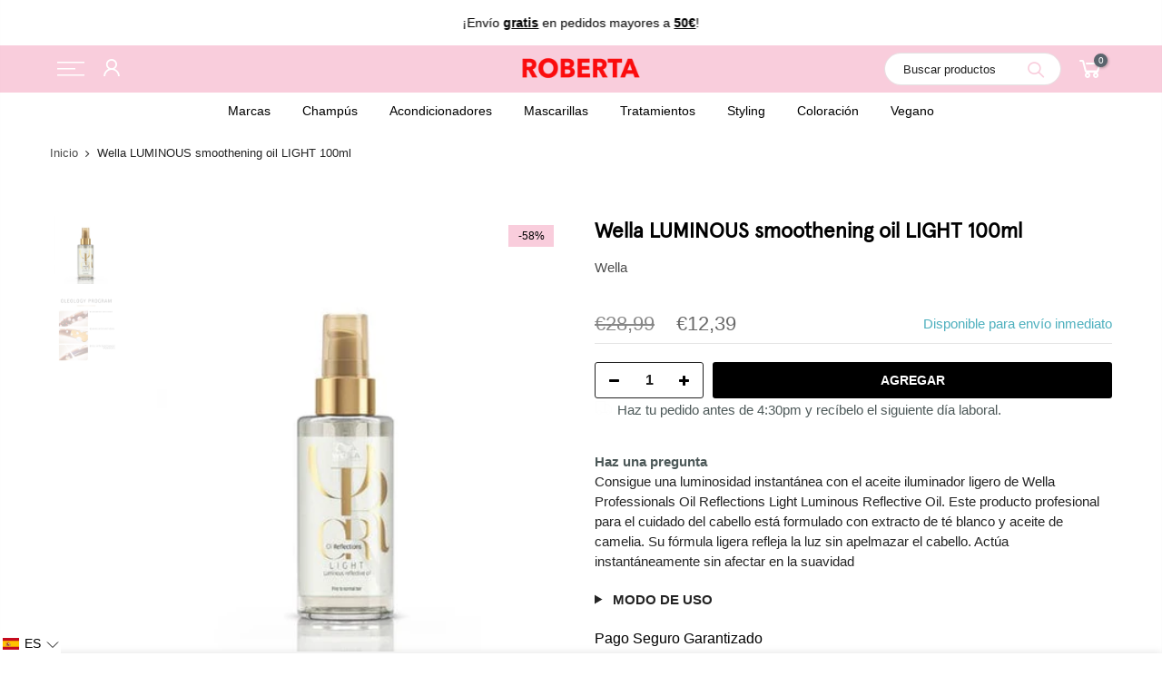

--- FILE ---
content_type: text/html; charset=utf-8
request_url: https://www.robertaonline.com/products/luminous-smoothening-oil-light-100ml
body_size: 58011
content:

 <!doctype html>
<html class="no-js" lang="es" fontify-lang="es"> <head> <script blocking="render">(()=>{let e=document.documentElement;window.all_scripts=[],window.scObs=new MutationObserver(e=>{e.forEach(({addedNodes:e})=>{e.forEach(e=>{"SCRIPT"===e.tagName&&"web-pixels-manager-setup"==e.id&&(e.type="text/superspeed",window.all_scripts.push(e),e.remove())})})}),window.scObs.observe(e,{childList:!0,subtree:!0})})();</script> <script>window.location.search.includes('db=true') && document.head.insertAdjacentHTML('beforeEnd', `<style id="bgg">img, video { opacity: 0 !important;}* { background-image: url('') !important;}</style>`);</script> <style id="stybdy">html body { opacity: 0 !important; transition: opacity .3s;}</style> <script>
        window.___l1 = 100;window.___t5 = 5e3;window.___sSt = setTimeout;window.ss_template = "product";window.DENY_SUPERLIST = [];
        window.superLayer = window.superLayer || [];function _l(){window.superLayer.push(arguments);}
        window.showStyle=function(){const SID="#stybdy"; ___sSt(()=>{try{document.querySelector(SID)?.remove()}catch{document.body.style.opacity=1}},___l1)};</script>
<link    href="//www.robertaonline.com/cdn/shop/t/66/assets/pre_theme.scss.css?v=144591974266055960741726581771" rel="stylesheet" type="text/css" media="all" /> <link    href="//www.robertaonline.com/cdn/shop/t/66/assets/style.scss.css?v=119879055299799664161726581771" rel="stylesheet" type="text/css" media="all" /> <link    href="//www.robertaonline.com/cdn/shop/t/66/assets/theme.scss.css?v=88284184210972362581765413197" rel="stylesheet" type="text/css" media="all" /> <script>window.discardURLs = true;</script><style>#loader { transition: .3s ease-in-out; z-index: 999999999999999; width: 100%; height: 100%; opacity: 100%; display: flex; justify-content: center; align-items: center; background: #fff; color: #000; position: fixed; }</style> <style id="content-visibility">#nt_content .icartShopifyCartContent .shopify-section:not(:first-child), #nt_footer, iframe, .locale-selectors__container { content-visibility: hidden;} .icartShopifyCartContent .shopify-section:nth-child(2) { content-visibility: visible !important; }</style> <!-- <link rel="preconnect" href="https://fonts.googleapis.com"> --> <!-- <link rel="preconnect" href="https://fonts.gstatic.com" crossorigin> --> <!-- <link rel="preload" as="style" href="https://fonts.googleapis.com/css2?family=Open+Sans:ital,wght@0,600;1,600&display=swap"> --> <!-- <link data-href="https://fonts.googleapis.com/css2?family=Open+Sans:ital,wght@0,600;1,600&display=swap" rel="stylesheet"> --> <script type="module">
    import {
      onCLS,
      onFID,
      onLCP,
      onINP
    } from 'https://unpkg.com/web-vitals@3/dist/web-vitals.attribution.js?module';
  
    onCLS(console.log);
    // onFID(console.log);
    onLCP(console.log);
    onINP(console.log)</script> <link rel="preload" as="image" href="//www.robertaonline.com/cdn/shop/files/wella-aceite-capilar-luminous-smoothening-oil-light-100ml-roberta-beauty-club-49281826947413_720x.jpg?v=1741024267" fetchpriority="high"> <script>
    console.log(`//www.robertaonline.com/cdn/shop/files/wella-aceite-capilar-luminous-smoothening-oil-light-100ml-roberta-beauty-club-49281826947413.jpg?v=1741024267`)</script>
  
<!--Content in content_for_header -->
<!--LayoutHub-Embed--><link rel="stylesheet" type="text/css" href="data:text/css;base64," media="all"><!--/LayoutHub-Embed--><meta charset="utf-8"> <meta name="viewport" content="width=device-width, initial-scale=1, shrink-to-fit=no, user-scalable=yes"> <meta name="theme-color" content="#222222"> <meta name="format-detection" content="telephone=no"> <meta name="google-site-verification" content="6Pu6SodGjOEXuQnoo676VY2U2W_ZZAYFTrJC8WHrcEo" /> <link rel="canonical" href="https://www.robertaonline.com/products/luminous-smoothening-oil-light-100ml"> <style>
    #shopify-section-cat_heading { min-height: 85px; content-visibility: visible !important; }
    .product-inner h3.product-title {
      min-height: 62px;
    }
    *, .ttip_nt:before, .ttip_nt .tt_txt {
      -webkit-transition: 0s !important;
      -moz-transition: 0s !important;
      transition: 0s !important;
      -webkit-transition-delay: 0ms!important;
      -moz-transition-delay: 0ms !important;
      transition-delay: 0ms !important;
    }</style> <!--<script src="https://cdnjs.cloudflare.com/ajax/libs/jquery/3.2.1/jquery.min.js"></script>--><title>Wella LUMINOUS smoothening oil LIGHT 100ml &ndash; ROBERTA</title><meta name="description" content="Aceite para todo tipo de cabellos. Con aceites de macadamia y aguacate además de extracto de té blanco aporta suavidad y efecto de brillo y cabello sellado."><link rel="shortcut icon" type="image/png" href="//www.robertaonline.com/cdn/shop/files/logo_png_32x.png?v=1738646016" fetchpriority="low"><link rel="apple-touch-icon-precomposed" type="image/png" sizes="152x152" href="//www.robertaonline.com/cdn/shop/files/logo_png_152x.png?v=1738646016" fetchpriority="low">
<!-- social-meta-tags.liquid --><meta name="keywords" content="Wella LUMINOUS smoothening oil LIGHT 100ml,ROBERTA,www.robertaonline.com"/><meta name="author" content="Roberta"><meta property="og:site_name" content="ROBERTA">
<meta property="og:url" content="https://www.robertaonline.com/products/luminous-smoothening-oil-light-100ml">
<meta property="og:title" content="Wella LUMINOUS smoothening oil LIGHT 100ml">
<meta property="og:type" content="og:product">
<meta property="og:description" content="Aceite para todo tipo de cabellos. Con aceites de macadamia y aguacate además de extracto de té blanco aporta suavidad y efecto de brillo y cabello sellado."><meta property="product:price:amount" content="12,39"> <meta property="product:price:amount" content="EUR"><meta property="og:image" content="http://www.robertaonline.com/cdn/shop/files/wella-aceite-capilar-luminous-smoothening-oil-light-100ml-roberta-beauty-club-49281826947413_1200x1200.jpg?v=1741024267"><meta property="og:image" content="http://www.robertaonline.com/cdn/shop/files/wella-aceite-capilar-luminous-smoothening-oil-light-100ml-roberta-beauty-club-49281826914645_1200x1200.jpg?v=1741024267"><meta property="og:image:secure_url" content="https://www.robertaonline.com/cdn/shop/files/wella-aceite-capilar-luminous-smoothening-oil-light-100ml-roberta-beauty-club-49281826947413_1200x1200.jpg?v=1741024267"><meta property="og:image:secure_url" content="https://www.robertaonline.com/cdn/shop/files/wella-aceite-capilar-luminous-smoothening-oil-light-100ml-roberta-beauty-club-49281826914645_1200x1200.jpg?v=1741024267"><meta name="twitter:card" content="summary_large_image">
<meta name="twitter:title" content="Wella LUMINOUS smoothening oil LIGHT 100ml">
<meta name="twitter:description" content="Aceite para todo tipo de cabellos. Con aceites de macadamia y aguacate además de extracto de té blanco aporta suavidad y efecto de brillo y cabello sellado.">


<link rel="preload" as="script" href="//www.robertaonline.com/cdn/shop/t/66/assets/lazysizes.min.js?v=149785700549589150641726581771">
<link rel="preload" as="script" href="//www.robertaonline.com/cdn/shop/t/66/assets/nt_vendor.min.js?v=80986470149667862771726581771">
<link id="sett_clt4" rel="preload" href="//www.robertaonline.com/cdn/shop/t/66/assets/sett_cl.css?v=63498381061565952041726581771" as="style" onload="this.onload=null;this.rel='stylesheet'"><link rel="preload" as="style" href="//www.robertaonline.com/cdn/shop/t/66/assets/custom.scss.css?v=68901509474760333031726581771"><link data-href="//www.robertaonline.com/cdn/shop/t/66/assets/custom.scss.css?v=68901509474760333031726581771" rel="stylesheet" type="text/css" media="all" /><link rel="preload" href="//www.robertaonline.com/cdn/shop/t/66/assets/line-awesome.min.css?v=36930450349382045261726581771" as="style" onload="this.onload=null;this.rel='stylesheet'">
<script id="js_lzt4" src="//www.robertaonline.com/cdn/shop/t/66/assets/lazysizes.min.js?v=149785700549589150641726581771" defer="defer"></script>
<script>document.documentElement.className = document.documentElement.className.replace('no-js', 'yes-js');const t_name = "product", t_cartCount = 0,ThemeIdT4 = "true",t_shop_currency = "EUR", t_moneyFormat = "€{{amount_with_comma_separator}}", t_cart_url = "\/cart", pr_re_url = "\/recommendations\/products"; if (performance.navigation.type === 2) {location.reload(true);}</script>
<script src="//www.robertaonline.com/cdn/shop/t/66/assets/nt_vendor.min.js?v=80986470149667862771726581771" defer="defer" id="js_ntt4"
  data-theme='//www.robertaonline.com/cdn/shop/t/66/assets/nt_theme.min.js?v=181484480806664072231726581771'
  data-stt='//www.robertaonline.com/cdn/shop/t/66/assets/nt_settings.js?v=124143629182304282071726581771'
  data-cat='//www.robertaonline.com/cdn/shop/t/66/assets/cat.js?v=67621812233005540821726581771' 
  data-sw='//www.robertaonline.com/cdn/shop/t/66/assets/swatch.js?v=172950631331765457601726581771'
  data-prjs='//www.robertaonline.com/cdn/shop/t/66/assets/produc.min.js?v=96869784618906595261726581771' 
  data-mail='//www.robertaonline.com/cdn/shop/t/66/assets/platform_mail.min.js?v=146534238011210771231726581771'
  data-my='//www.robertaonline.com/cdn/shop/t/66/assets/my.js?v=111603181540343972631726581771' data-cusp='//www.robertaonline.com/cdn/shop/t/66/assets/my.js?v=111603181540343972631726581771' data-cur='//www.robertaonline.com/cdn/shop/t/66/assets/my.js?v=111603181540343972631726581771' data-mdl='//www.robertaonline.com/cdn/shop/t/66/assets/module.min.js?v=72712877271928395091726581771'
  data-map='//www.robertaonline.com/cdn/shop/t/66/assets/maplace.min.js?v=123640464312137447171726581771'
  data-time='//www.robertaonline.com/cdn/shop/t/66/assets/spacetime.min.js?v=161364803253740588311726581771'
  data-ins='//www.robertaonline.com/cdn/shop/t/66/assets/nt_instagram.min.js?v=150539233351459981941726581771'
  data-user='//www.robertaonline.com/cdn/shop/t/66/assets/interactable.min.js?v=21216006650413468861726581771'
  data-add='//s7.addthis.com/js/300/addthis_widget.js#pubid=ra-56efaa05a768bd19'
  data-klaviyo='//www.klaviyo.com/media/js/public/klaviyo_subscribe.js'
  data-font='icongecko , fagecko , Pe-icon-7-stroke , Font Awesome 5 Free:n9'
  data-fm=''
  data-spcmn='//www.robertaonline.com/cdn/shopifycloud/storefront/assets/themes_support/shopify_common-5f594365.js'
  data-cust='//www.robertaonline.com/cdn/shop/t/66/assets/customerclnt.min.js?v=158442283697986287111726581771'
  data-cusjs='//www.robertaonline.com/cdn/shop/t/66/assets/custom.js?v=147371643263220258341726581771'
  data-desadm='//www.robertaonline.com/cdn/shop/t/66/assets/des_adm.min.js?v=91100758940209472581726581771'
  data-otherryv='//www.robertaonline.com/cdn/shop/t/66/assets/reviewOther.js?v=157077235154481297451726581771'></script>

<script src="//www.robertaonline.com/cdn/shop/t/66/assets/jquery-371.js?v=134392993958880458761726581771" defer type="text/javascript"></script> <script>window.performance && window.performance.mark && window.performance.mark('shopify.content_for_header.start');</script><meta name="google-site-verification" content="h4qqASLNTrMTNN5XX1-1BHfAsrW68FLQy2ivl21S3KI">
<meta id="shopify-digital-wallet" name="shopify-digital-wallet" content="/45409370270/digital_wallets/dialog">
<meta name="shopify-checkout-api-token" content="54746dc6d03eb5c8a45bdf70b83ec7b2">
<meta id="in-context-paypal-metadata" data-shop-id="45409370270" data-venmo-supported="false" data-environment="production" data-locale="es_ES" data-paypal-v4="true" data-currency="EUR">
<link rel="alternate" hreflang="x-default" href="https://www.robertaonline.com/products/luminous-smoothening-oil-light-100ml">
<link rel="alternate" hreflang="es" href="https://www.robertaonline.com/products/luminous-smoothening-oil-light-100ml">
<link rel="alternate" hreflang="fr" href="https://www.robertaonline.com/fr/products/luminous-smoothening-oil-light-100ml">
<link rel="alternate" hreflang="pt" href="https://www.robertaonline.com/pt/products/luminous-smoothening-oil-light-100ml">
<link rel="alternate" type="application/json+oembed" href="https://www.robertaonline.com/products/luminous-smoothening-oil-light-100ml.oembed">
<script async="async" data-deffered data-src="/checkouts/internal/preloads.js?locale=es-ES"></script>
<link rel="preconnect" href="https://shop.app" crossorigin="anonymous">
<script async="async" data-deffered data-src="https://shop.app/checkouts/internal/preloads.js?locale=es-ES&shop_id=45409370270" crossorigin="anonymous"></script>
<script id="apple-pay-shop-capabilities" type="application/json">{"shopId":45409370270,"countryCode":"ES","currencyCode":"EUR","merchantCapabilities":["supports3DS"],"merchantId":"gid:\/\/shopify\/Shop\/45409370270","merchantName":"ROBERTA","requiredBillingContactFields":["postalAddress","email","phone"],"requiredShippingContactFields":["postalAddress","email","phone"],"shippingType":"shipping","supportedNetworks":["visa","maestro","masterCard","amex"],"total":{"type":"pending","label":"ROBERTA","amount":"1.00"},"shopifyPaymentsEnabled":true,"supportsSubscriptions":true}</script>
<script id="shopify-features" type="application/json">{"accessToken":"54746dc6d03eb5c8a45bdf70b83ec7b2","betas":["rich-media-storefront-analytics"],"domain":"www.robertaonline.com","predictiveSearch":true,"shopId":45409370270,"locale":"es"}</script>
<script>var Shopify = Shopify || {};
Shopify.shop = "roberta-online.myshopify.com";
Shopify.locale = "es";
Shopify.currency = {"active":"EUR","rate":"1.0"};
Shopify.country = "ES";
Shopify.theme = {"name":"September 17 LIVE SUPERSPEED FEB 24 Schema OK","id":172432720213,"schema_name":"Gecko","schema_version":"5.0","theme_store_id":null,"role":"main"};
Shopify.theme.handle = "null";
Shopify.theme.style = {"id":null,"handle":null};
Shopify.cdnHost = "www.robertaonline.com/cdn";
Shopify.routes = Shopify.routes || {};
Shopify.routes.root = "/";</script>
<script type="module">!function(o){(o.Shopify=o.Shopify||{}).modules=!0}(window);</script>
<script>!function(o){function n(){var o=[];function n(){o.push(Array.prototype.slice.apply(arguments))}return n.q=o,n}var t=o.Shopify=o.Shopify||{};t.loadFeatures=n(),t.autoloadFeatures=n()}(window);</script>
<script>
  window.ShopifyPay = window.ShopifyPay || {};
  window.ShopifyPay.apiHost = "shop.app\/pay";
  window.ShopifyPay.redirectState = null;
</script>
<script id="shop-js-analytics" type="application/json">{"pageType":"product"}</script>
<script defer="defer" async type="module" src="//www.robertaonline.com/cdn/shopifycloud/shop-js/modules/v2/client.init-shop-cart-sync_-aut3ZVe.es.esm.js"></script>
<script defer="defer" async type="module" src="//www.robertaonline.com/cdn/shopifycloud/shop-js/modules/v2/chunk.common_jR-HGkUL.esm.js"></script>
<script type="module">
  await import("//www.robertaonline.com/cdn/shopifycloud/shop-js/modules/v2/client.init-shop-cart-sync_-aut3ZVe.es.esm.js");
await import("//www.robertaonline.com/cdn/shopifycloud/shop-js/modules/v2/chunk.common_jR-HGkUL.esm.js");

  window.Shopify.SignInWithShop?.initShopCartSync?.({"fedCMEnabled":true,"windoidEnabled":true});

</script>
<script>
  window.Shopify = window.Shopify || {};
  if (!window.Shopify.featureAssets) window.Shopify.featureAssets = {};
  window.Shopify.featureAssets['shop-js'] = {"shop-cart-sync":["modules/v2/client.shop-cart-sync_BAYdngfT.es.esm.js","modules/v2/chunk.common_jR-HGkUL.esm.js"],"init-fed-cm":["modules/v2/client.init-fed-cm_C1KIrACA.es.esm.js","modules/v2/chunk.common_jR-HGkUL.esm.js"],"shop-button":["modules/v2/client.shop-button_nPJqyawu.es.esm.js","modules/v2/chunk.common_jR-HGkUL.esm.js"],"init-windoid":["modules/v2/client.init-windoid_BBN3UDv3.es.esm.js","modules/v2/chunk.common_jR-HGkUL.esm.js"],"shop-cash-offers":["modules/v2/client.shop-cash-offers_DHr6BHOX.es.esm.js","modules/v2/chunk.common_jR-HGkUL.esm.js","modules/v2/chunk.modal_K_-4b6jm.esm.js"],"shop-toast-manager":["modules/v2/client.shop-toast-manager_DsmMrndK.es.esm.js","modules/v2/chunk.common_jR-HGkUL.esm.js"],"init-shop-email-lookup-coordinator":["modules/v2/client.init-shop-email-lookup-coordinator_CqHiorcR.es.esm.js","modules/v2/chunk.common_jR-HGkUL.esm.js"],"pay-button":["modules/v2/client.pay-button_CyYMAtLe.es.esm.js","modules/v2/chunk.common_jR-HGkUL.esm.js"],"avatar":["modules/v2/client.avatar_BTnouDA3.es.esm.js"],"init-shop-cart-sync":["modules/v2/client.init-shop-cart-sync_-aut3ZVe.es.esm.js","modules/v2/chunk.common_jR-HGkUL.esm.js"],"shop-login-button":["modules/v2/client.shop-login-button_CkV-3QmP.es.esm.js","modules/v2/chunk.common_jR-HGkUL.esm.js","modules/v2/chunk.modal_K_-4b6jm.esm.js"],"init-customer-accounts-sign-up":["modules/v2/client.init-customer-accounts-sign-up_OVpxiKuf.es.esm.js","modules/v2/client.shop-login-button_CkV-3QmP.es.esm.js","modules/v2/chunk.common_jR-HGkUL.esm.js","modules/v2/chunk.modal_K_-4b6jm.esm.js"],"init-shop-for-new-customer-accounts":["modules/v2/client.init-shop-for-new-customer-accounts_B3-6tUHj.es.esm.js","modules/v2/client.shop-login-button_CkV-3QmP.es.esm.js","modules/v2/chunk.common_jR-HGkUL.esm.js","modules/v2/chunk.modal_K_-4b6jm.esm.js"],"init-customer-accounts":["modules/v2/client.init-customer-accounts_DAvreLqn.es.esm.js","modules/v2/client.shop-login-button_CkV-3QmP.es.esm.js","modules/v2/chunk.common_jR-HGkUL.esm.js","modules/v2/chunk.modal_K_-4b6jm.esm.js"],"shop-follow-button":["modules/v2/client.shop-follow-button_D-yP9CCa.es.esm.js","modules/v2/chunk.common_jR-HGkUL.esm.js","modules/v2/chunk.modal_K_-4b6jm.esm.js"],"lead-capture":["modules/v2/client.lead-capture_cgi9rykO.es.esm.js","modules/v2/chunk.common_jR-HGkUL.esm.js","modules/v2/chunk.modal_K_-4b6jm.esm.js"],"checkout-modal":["modules/v2/client.checkout-modal_CNOx8cMi.es.esm.js","modules/v2/chunk.common_jR-HGkUL.esm.js","modules/v2/chunk.modal_K_-4b6jm.esm.js"],"shop-login":["modules/v2/client.shop-login_B0Pz78O1.es.esm.js","modules/v2/chunk.common_jR-HGkUL.esm.js","modules/v2/chunk.modal_K_-4b6jm.esm.js"],"payment-terms":["modules/v2/client.payment-terms_DHTqhmPP.es.esm.js","modules/v2/chunk.common_jR-HGkUL.esm.js","modules/v2/chunk.modal_K_-4b6jm.esm.js"]};
</script>
<script>(function() {
  var isLoaded = false;
  function asyncLoad() {
    if (isLoaded) return;
    isLoaded = true;
    var urls = ["\/\/code.tidio.co\/vaywpvusgad4nee7feqolo2dq7wozw1a.js?shop=roberta-online.myshopify.com","https:\/\/static.klaviyo.com\/onsite\/js\/klaviyo.js?company_id=RSwKkC\u0026shop=roberta-online.myshopify.com","https:\/\/static.klaviyo.com\/onsite\/js\/klaviyo.js?company_id=RSwKkC\u0026shop=roberta-online.myshopify.com","https:\/\/static.klaviyo.com\/onsite\/js\/klaviyo.js?company_id=T2Wxs6\u0026shop=roberta-online.myshopify.com","https:\/\/reconvert-cdn.com\/assets\/js\/store_reconvert_node.js?v=2\u0026scid=YjU3ODFjYjgwOWQ0YTc3YjA5MGMzOWU5ZDc5NDE3ZmMuMGVkYWZhMjM1MzBjOTNhMmQwODM2OGEyN2NkZWQ1NzY=\u0026shop=roberta-online.myshopify.com","https:\/\/api.revy.io\/bundle.js?shop=roberta-online.myshopify.com","https:\/\/d1639lhkj5l89m.cloudfront.net\/js\/storefront\/uppromote.js?shop=roberta-online.myshopify.com","https:\/\/api-eu1.hubapi.com\/scriptloader\/v1\/147410853.js?shop=roberta-online.myshopify.com"];
    for (var i = 0; i <urls.length; i++) {
      var s = document.createElement('script');
      s.type = 'text/javascript';
      s.async = true;
      s.dataset.src = urls[i]; s.dataset.deffered = "";
      var x = document.getElementsByTagName('script')[0];
      x.parentNode.insertBefore(s, x);
    }
  };
  if(window.attachEvent) {
    window.attachEvent('onload', asyncLoad);
  } else {
    window.addEventListener('load', asyncLoad, false);
  }
})();</script>
<script id="__st">var __st={"a":45409370270,"offset":3600,"reqid":"9ce7cdb0-6496-4746-8845-9f0cca084278-1768973902","pageurl":"www.robertaonline.com\/products\/luminous-smoothening-oil-light-100ml","u":"8821ef30f8df","p":"product","rtyp":"product","rid":8586428907861};</script>
<script>window.ShopifyPaypalV4VisibilityTracking = true;</script>
<script id="captcha-bootstrap">!function(){'use strict';const t='contact',e='account',n='new_comment',o=[[t,t],['blogs',n],['comments',n],[t,'customer']],c=[[e,'customer_login'],[e,'guest_login'],[e,'recover_customer_password'],[e,'create_customer']],r=t=>t.map((([t,e])=>`form[action*='/${t}']:not([data-nocaptcha='true']) input[name='form_type'][value='${e}']`)).join(','),a=t=>()=>t?[...document.querySelectorAll(t)].map((t=>t.form)):[];function s(){const t=[...o],e=r(t);return a(e)}const i='password',u='form_key',d=['recaptcha-v3-token','g-recaptcha-response','h-captcha-response',i],f=()=>{try{return window.sessionStorage}catch{return}},m='__shopify_v',_=t=>t.elements[u];function p(t,e,n=!1){try{const o=window.sessionStorage,c=JSON.parse(o.getItem(e)),{data:r}=function(t){const{data:e,action:n}=t;return t[m]||n?{data:e,action:n}:{data:t,action:n}}(c);for(const[e,n]of Object.entries(r))t.elements[e]&&(t.elements[e].value=n);n&&o.removeItem(e)}catch(o){console.error('form repopulation failed',{error:o})}}const l='form_type',E='cptcha';function T(t){t.dataset[E]=!0}const w=window,h=w.document,L='Shopify',v='ce_forms',y='captcha';let A=!1;((t,e)=>{const n=(g='f06e6c50-85a8-45c8-87d0-21a2b65856fe',I='https://cdn.shopify.com/shopifycloud/storefront-forms-hcaptcha/ce_storefront_forms_captcha_hcaptcha.v1.5.2.iife.js',D={infoText:'Protegido por hCaptcha',privacyText:'Privacidad',termsText:'Términos'},(t,e,n)=>{const o=w[L][v],c=o.bindForm;if(c)return c(t,g,e,D).then(n);var r;o.q.push([[t,g,e,D],n]),r=I,A||(h.body.append(Object.assign(h.createElement('script'),{id:'captcha-provider',async:!0,src:r})),A=!0)});var g,I,D;w[L]=w[L]||{},w[L][v]=w[L][v]||{},w[L][v].q=[],w[L][y]=w[L][y]||{},w[L][y].protect=function(t,e){n(t,void 0,e),T(t)},Object.freeze(w[L][y]),function(t,e,n,w,h,L){const[v,y,A,g]=function(t,e,n){const i=e?o:[],u=t?c:[],d=[...i,...u],f=r(d),m=r(i),_=r(d.filter((([t,e])=>n.includes(e))));return[a(f),a(m),a(_),s()]}(w,h,L),I=t=>{const e=t.target;return e instanceof HTMLFormElement?e:e&&e.form},D=t=>v().includes(t);t.addEventListener('submit',(t=>{const e=I(t);if(!e)return;const n=D(e)&&!e.dataset.hcaptchaBound&&!e.dataset.recaptchaBound,o=_(e),c=g().includes(e)&&(!o||!o.value);(n||c)&&t.preventDefault(),c&&!n&&(function(t){try{if(!f())return;!function(t){const e=f();if(!e)return;const n=_(t);if(!n)return;const o=n.value;o&&e.removeItem(o)}(t);const e=Array.from(Array(32),(()=>Math.random().toString(36)[2])).join('');!function(t,e){_(t)||t.append(Object.assign(document.createElement('input'),{type:'hidden',name:u})),t.elements[u].value=e}(t,e),function(t,e){const n=f();if(!n)return;const o=[...t.querySelectorAll(`input[type='${i}']`)].map((({name:t})=>t)),c=[...d,...o],r={};for(const[a,s]of new FormData(t).entries())c.includes(a)||(r[a]=s);n.setItem(e,JSON.stringify({[m]:1,action:t.action,data:r}))}(t,e)}catch(e){console.error('failed to persist form',e)}}(e),e.submit())}));const S=(t,e)=>{t&&!t.dataset[E]&&(n(t,e.some((e=>e===t))),T(t))};for(const o of['focusin','change'])t.addEventListener(o,(t=>{const e=I(t);D(e)&&S(e,y())}));const B=e.get('form_key'),M=e.get(l),P=B&&M;t.addEventListener('DOMContentLoaded',(()=>{const t=y();if(P)for(const e of t)e.elements[l].value===M&&p(e,B);[...new Set([...A(),...v().filter((t=>'true'===t.dataset.shopifyCaptcha))])].forEach((e=>S(e,t)))}))}(h,new URLSearchParams(w.location.search),n,t,e,['guest_login'])})(!0,!0)}();</script>
<script integrity="sha256-4kQ18oKyAcykRKYeNunJcIwy7WH5gtpwJnB7kiuLZ1E=" data-source-attribution="shopify.loadfeatures" data-deffered defer="defer" data-src="//www.robertaonline.com/cdn/shopifycloud/storefront/assets/storefront/load_feature-a0a9edcb.js" crossorigin="anonymous"></script>
<script crossorigin="anonymous" data-deffered defer="defer" data-src="//www.robertaonline.com/cdn/shopifycloud/storefront/assets/shopify_pay/storefront-65b4c6d7.js?v=20250812"></script>
<script data-source-attribution="shopify.dynamic_checkout.dynamic.init">var Shopify=Shopify||{};Shopify.PaymentButton=Shopify.PaymentButton||{isStorefrontPortableWallets:!0,init:function(){window.Shopify.PaymentButton.init=function(){};var t=document.createElement("script");t.src="https://www.robertaonline.com/cdn/shopifycloud/portable-wallets/latest/portable-wallets.es.js",t.type="module",document.head.appendChild(t)}};
</script>
<script data-source-attribution="shopify.dynamic_checkout.buyer_consent">
  function portableWalletsHideBuyerConsent(e){var t=document.getElementById("shopify-buyer-consent"),n=document.getElementById("shopify-subscription-policy-button");t&&n&&(t.classList.add("hidden"),t.setAttribute("aria-hidden","true"),n.removeEventListener("click",e))}function portableWalletsShowBuyerConsent(e){var t=document.getElementById("shopify-buyer-consent"),n=document.getElementById("shopify-subscription-policy-button");t&&n&&(t.classList.remove("hidden"),t.removeAttribute("aria-hidden"),n.addEventListener("click",e))}window.Shopify?.PaymentButton&&(window.Shopify.PaymentButton.hideBuyerConsent=portableWalletsHideBuyerConsent,window.Shopify.PaymentButton.showBuyerConsent=portableWalletsShowBuyerConsent);
</script>
<script data-source-attribution="shopify.dynamic_checkout.cart.bootstrap">document.addEventListener("DOMContentLoaded",(function(){function t(){return document.querySelector("shopify-accelerated-checkout-cart, shopify-accelerated-checkout")}if(t())Shopify.PaymentButton.init();else{new MutationObserver((function(e,n){t()&&(Shopify.PaymentButton.init(),n.disconnect())})).observe(document.body,{childList:!0,subtree:!0})}}));
</script>
<script id='scb4127' type='text/javascript' async='' data-deffered data-src='https://www.robertaonline.com/cdn/shopifycloud/privacy-banner/storefront-banner.js'></script><link id="shopify-accelerated-checkout-styles" rel="stylesheet" media="screen" href="https://www.robertaonline.com/cdn/shopifycloud/portable-wallets/latest/accelerated-checkout-backwards-compat.css" crossorigin="anonymous">
<style id="shopify-accelerated-checkout-cart">
        #shopify-buyer-consent {
  margin-top: 1em;
  display: inline-block;
  width: 100%;
}

#shopify-buyer-consent.hidden {
  display: none;
}

#shopify-subscription-policy-button {
  background: none;
  border: none;
  padding: 0;
  text-decoration: underline;
  font-size: inherit;
  cursor: pointer;
}

#shopify-subscription-policy-button::before {
  box-shadow: none;
}

      </style>

<script>window.performance && window.performance.mark && window.performance.mark('shopify.content_for_header.end');</script> <script>window.nfecShopVersion = '1638851650';window.nfecJsVersion = '449365';window.nfecCVersion = 72908</script>
  
<script>window.__pagefly_analytics_settings__={"version":2,"visits":546,"dashboardVisits":"79","storefrontPassword":"","acceptGDPR":true,"acceptTracking":false,"planMigrated":true,"install_app":"1","klaviyoListKey":"MFNKPU","create_first_collection_page":"1","pageflyThemeId":113443668126,"create_first_regular_page":"1","publish_first_regular_page":"1","first_visit_pricing_plan":"1","appReview":"5","acceptGATracking":true,"acceptCrisp":true,"acceptCookies":true,"feedbackTriggered":[{"triggeredAt":"2022-02-28T19:41:28.176Z","type":"OLD_USER"},{"triggeredAt":"2022-03-01T22:15:50.209Z","type":"VIEW_PAGE_NO_TEMPLATE"}]};</script> <script async type="text/javascript" data-deffered data-src="https://static.klaviyo.com/onsite/js/klaviyo.js?company_id=RSwKkC"></script> <!-- Global site tag (gtag.js) - Google Analytics --> <script async data-deffered data-src="https://www.googletagmanager.com/gtag/js?id=G-EYVQ08L9VF"></script> <script>
    window.dataLayer = window.dataLayer || [];
    function gtag(){dataLayer.push(arguments);}
    gtag('js', new Date());
    gtag('config', 'G-EYVQ08L9VF');</script> <style>
    .product-image { background: #fff;}</style> <link rel="icon" href="https://cdn.shopify.com/s/files/1/0454/0937/0270/files/favicon_centrado_Big.png?v=1614336192" fetchpriority="low"> <script type="application/ld+json">
{
  "@context": "https://schema.org",
  "@type": "SiteNavigationElement",
  "@id": "https:\/\/www.robertaonline.com#main-navigation",
  "name": "Navegación Principal - Categorías Roberta Online",
  "description": "Accede a las principales categorías de productos y marcas de Roberta Online.",
  "hasPart": [
    {
      "@type": "WebPage",
      "name": "Marcas",
      "url": "https://www.robertaonline.com/pages/marcas"
    },
    {
      "@type": "WebPage",
      "name": "Champús",
      "url": "https://www.robertaonline.com/collections/ver-todos"
    },
    {
      "@type": "WebPage",
      "name": "Acondicionadores",
      "url": "https://www.robertaonline.com/collections/acondicionadores"
    },
    {
      "@type": "WebPage",
      "name": "Mascarillas",
      "url": "https://www.robertaonline.com/collections/mascarillas"
    },
    {
      "@type": "WebPage",
      "name": "Tratamientos",
      "url": "https://www.robertaonline.com/collections/tratamientos"
    },
    {
      "@type": "WebPage",
      "name": "Styling",
      "url": "https://www.robertaonline.com/collections/styling"
    },
    {
      "@type": "WebPage",
      "name": "Coloración",
      "url": "https://www.robertaonline.com/collections/todo-coloracion"
    },
    {
      "@type": "WebPage",
      "name": "Vegano",
      "url": "https://www.robertaonline.com/collections/productos-veganos-para-el-cabello"
    }
  ]
}
</script>

  
<script>(function(w,d,t,r,u){var f,n,i;w[u]=w[u]||[],f=function(){var o={ti:"187135375", enableAutoSpaTracking: true};o.q=w[u],w[u]=new UET(o),w[u].push("pageLoad")},n=d.createElement(t),n.src=r,n.async=1,n.onload=n.onreadystatechange=function(){var s=this.readyState;s&&s!=="loaded"&&s!=="complete"||(f(),n.onload=n.onreadystatechange=null)},i=d.getElementsByTagName(t)[0],i.parentNode.insertBefore(n,i)})(window,document,"script","//bat.bing.com/bat.js","uetq");</script>
<script>function uet_report_conversion() {window.uetq = window.uetq || [];window.uetq.push('event', 'PRODUCT_PURCHASE', {"ecomm_prodid":"REPLACE_WITH_PRODUCT_ID","ecomm_pagetype":"PURCHASE","revenue_value":Replace_with_Variable_Revenue_Function(),"currency":"USD"});}</script> <link rel=https://cdn.shopify.com/s/files/1/0454/0937/0270/files/favicon_centrado_Big.png> <script>
function uet_report_conversion() {
     window.uetq = window.uetq || [];
     window.uetq.push('event', 'PRODUCT_PURCHASE', {"ecomm_prodid":"REPLACE_WITH_PRODUCT_ID","ecomm_pagetype":"PURCHASE","revenue_value":Replace_with_Variable_Revenue_Function(),"currency":"USD"});
}
</script>
    
  

<!-- BEGIN app block: shopify://apps/superspeed-web-vitals/blocks/app-embed/ea1b2c2c-4644-44b9-b10b-fdb914884a8c --><!-- Copyright (c) Superspeed | https://superspeedapp.com NOTICE: All information contained herein is property of Superspeed. The intellectual and technical concepts contained herein are proprietary to Superspeed and are protected by trade secret and copyright law. Reproduction of this code is strictly forbidden unless prior written permission is obtained from Superspeed. If violated, legal action will be taken. -->




  <script type="speculationrules">{      "prerender": [        {          "source": "document",          "where": {            "and": [              { "href_matches": ["/", "/products/*","/collections/*","/blogs/*","/pages/*","/policies/*"] },              {                "not": {                  "href_matches": ["/cart", "/checkouts", "/account", "/login"]                }              },              { "not": {"href_matches": "/*\\?*(^|&)add-to-cart=*"}},              {                "not": {                  "selector_matches": [".do-not-prerender", "[rel~=nofollow]" ]                }              }            ]          },          "eagerness": "moderate"        }      ]    }</script>



<script type="text/javascript">
  (() => {
    window.__ss_snq = 30; window.requestIdleCallback=window.requestIdleCallback||function(e){var n=Date.now();return setTimeout(function(){e({didTimeout:!1,timeRemaining:function(){return Math.max(0,50-(Date.now()-n))}})},1)},window.cancelIdleCallback=window.cancelIdleCallback||function(e){clearTimeout(e)};
    window.delayed=(e,t,d=1,i={},r=null)=>{if(!e||!t||"number"!=typeof d)return;const a=document.createElement(t),{fetchpriority:c="low",type:n="text/javascript",defer:o=!0,async:p=!1,preload:s=!1,media:y="",id:l=""}=i;a.fetchpriority=i.fetchpriority,i.id&&(a.id=i.id),"link"===t?(a.rel="stylesheet",a.href=e,a.type="text/css",i.media&&(a.media=i.media)):"script"===t&&(i.defer&&(a.defer=o),i.async&&(a.async=p),r&&(a.onload=()=>{r()}),a.src=e,a.type=n),setTimeout((()=>{document.head.appendChild(a)}),d)};
    window.pushToMain = async function(){return"scheduler"in window&&"yield"in window.scheduler?await window.scheduler.yield():new Promise(e=>{setTimeout(e,0)})}
    Object.defineProperty(Array.prototype, 'forEachAsync', { enumerable: false, value: function(n,t) { var i=this;setTimeout(function(){var r=0,e=function(){this.burned||(this.burned=!0,++r>=i.length?t&&t():n(i[r],e.bind({})))};0==i.length?t&&t():n(i[0],e.bind({}))},0); } });
    const HTMLParsedElement=(()=>{const e="DOMContentLoaded",t=new WeakMap,n=[],a=e=>{do{if(e.nextSibling)return!0}while(e=e.parentNode);return!1},r=()=>{n.splice(0).forEach(e=>{!0!==t.get(e[0])&&(t.set(e[0],!0),e[0][e[1]]())})};document.addEventListener(e,r);class s extends HTMLElement{static withParsedCallback(s,i="parsed"){const{prototype:c}=s,{connectedCallback:o}=c,l=i+"Callback",d=(t,n,a,r)=>{n.disconnect(),a.removeEventListener(e,r),u(t)},u=e=>{n.length||requestAnimationFrame(r),n.push([e,l])};return Object.defineProperties(c,{connectedCallback:{configurable:!0,writable:!0,value(){if(o&&o.apply(this,arguments),l in this&&!t.has(this)){const n=this,{ownerDocument:r}=n;if(t.set(n,!1),"complete"===r.readyState||a(n))u(n);else{const t=()=>d(n,s,r,t);r.addEventListener(e,t);const s=new MutationObserver(()=>{a(n)&&d(n,s,r,t)});s.observe(n.parentNode,{childList:!0,subtree:!0})}}}},[i]:{configurable:!0,get(){return!0===t.get(this)}}}),s}}return s.withParsedCallback(s)})();
    (()=>{var l=Object.defineProperty;var r=(s,t,e)=>t in s?l(s,t,{enumerable:!0,configurable:!0,writable:!0,value:e}):s[t]=e;var i=(s,t,e)=>(r(s,typeof t!="symbol"?t+"":t,e),e);var a=class extends HTMLElement{constructor(){super();i(this,"_process",async()=>{let t=this;if(t.showMsg("PROCESS START:",t.loaded),t.loaded!=!0)try{let c=await(await caches.match(new Request(t.url))).blob(),h=URL.createObjectURL(c);this._inject(h)}catch(e){t.showMsg("NOT FOUND:",e),this._add()}});i(this,"_add",async()=>{try{await(await caches.open("my-cache")).add(new Request(this.url)),this._process(this.url)}catch(t){this.showMsg("FALLBACK",t),delayed&&delayed(this.url,"script",this.timer||1),this._complete();return}});this.startTime=performance.now(),this.s=document.createElement("script"),this.loaded=!1,this.debug=!1,this.callback=!1,this.ms=null}connectedCallback(){this.url=this.getAttribute("href"),this.timer=this.getAttribute("timer"),this.ondom=this.getAttribute("ondom"),this.debug=this.getAttribute("debug")&&this.getAttribute("debug")=="yes"||Shopify&&Shopify.ss&&Shopify.ss.data.debug,this.callback=this.getAttribute("callback"),this.showMsg("CONNECTED:",this.url),this.timer?setTimeout(()=>this._process(),this.timer||1):this._process()}_inject(t){let e=this;e.showMsg("INJECT START"),e.s.defer="defer",e.s.src=t,e.s.id=e.url,e.s.onload=function(){e._complete(),e.callback&&requestIdleCallback(()=>{e.showMsg("CALLBACK",e.callback),typeof window[e.callback]=="function"&&window[e.callback]()})},requestIdleCallback(()=>document.body.appendChild(e.s))}_complete(){let t=this;t.endTime=performance.now(),t.loaded=!0,t.ms=`${t.endTime-t.startTime} ms`,t.showMsg("INJECTED TIME:",t.ms),t.showMsg("LOCATION:",t.s)}showMsg(t,e){!this.debug||console.log(t,e)}};customElements.define("ss-script",a);})();
    (()=>{var h=Object.defineProperty;var o=(s,t,e)=>t in s?h(s,t,{enumerable:!0,configurable:!0,writable:!0,value:e}):s[t]=e;var l=(s,t,e)=>(o(s,typeof t!="symbol"?t+"":t,e),e);var c=class extends HTMLElement{constructor(){super();l(this,"_process",async()=>{let t=this;if(t.showMsg("PROCESS START:",t.loaded),t.count++,t.loaded!=!0&&!(t.count>10))try{let e=await caches.match(new Request(t.url)),i=null;if(t.type=="blob"){let a=await e.blob();i=URL.createObjectURL(a),delayed(i,"link",1);return}else i=await e.text();i!=null&&this._inject(i)}catch(e){t.showMsg("NOT FOUND:",e),this._add()}});l(this,"_add",async()=>{try{await(await caches.open("my-cache")).add(new Request(this.url)),this._process(this.url)}catch(t){this.showMsg("FALLBACK",t),delayed&&delayed(this.url,"link",this.timer||1),this._complete()}});this.startTime=performance.now(),this.s=document.createElement("style"),this.loaded=!1,this.debug=!1,this.callback=!1,this.ms=null,this.type="text",this.count=0}connectedCallback(){this.url=this.getAttribute("href"),this.timer=this.getAttribute("timer"),this.debug=this.getAttribute("debug")&&this.getAttribute("debug")=="yes",this.callback=this.getAttribute("callback"),this.type=this.getAttribute("type"),this.showMsg("CONNECTED:",this.url),this.timer?setTimeout(()=>this._process(),this.timer||1):this._process()}_inject(t){let e=this;e.showMsg("INJECT START"),e.s.textContent=t,e.s.onload=function(){e._complete(),e.callback&&requestIdleCallback(()=>{e.showMsg("CALLBACK",e.callback),typeof window[e.callback]=="function"&&window[e.callback]()})},requestIdleCallback(()=>document.body.appendChild(e.s))}_complete(){let t=this;t.endTime=performance.now(),t.loaded=!0,t.ms=`${t.endTime-t.startTime} ms`,t.showMsg("INJECTED TIME:",t.ms),t.showMsg("LOCATION:",t.s)}showMsg(t,e){!this.debug||console.log(t,e)}};customElements.define("ss-link",c);})();(()=>{let defboom = 7000;window.BOOMR=window.BOOMR||{},window.BOOMR.snippetExecuted=!0,setTimeout(()=>{let e=document.querySelector('[class="boomerang"]');if(e){window.BOOMR.snippetExecuted=!1,boomHTML=e.innerHTML;var n=document.createElement("script");n.innerHTML=boomHTML,document.head.insertAdjacentElement("beforeEnd",n)}},Number(defboom));})();          (()=>{ var precheck=(()=>{var y=Object.defineProperty;var g=Object.getOwnPropertyDescriptor;var A=Object.getOwnPropertyNames;var S=Object.prototype.hasOwnProperty;var x=r=>y(r,"__esModule",{value:!0});var B=(r,t)=>{for(var e in t)y(r,e,{get:t[e],enumerable:!0})},P=(r,t,e,o)=>{if(t&&typeof t=="object"||typeof t=="function")for(let n of A(t))!S.call(r,n)&&(e||n!=="default")&&y(r,n,{get:()=>t[n],enumerable:!(o=g(t,n))||o.enumerable});return r};var L=(r=>(t,e)=>r&&r.get(t)||(e=P(x({}),t,1),r&&r.set(t,e),e))(typeof WeakMap!="undefined"?new WeakMap:0);var I={};B(I,{init:()=>w,release_all:()=>k});var s="javascript/blocked",i={denylist:window.DENY_SUPERLIST},l={denylisted:[]};var d=(r,t)=>r&&(!t||t!==s)&&(!i.denylist||i.denylist.some(e=>e.test(r))),f=function(r){let t=r.getAttribute("src");return i.denylist&&i.denylist.every(e=>!e.test(t))};var b=new MutationObserver(r=>{for(let t=0;t<r.length;t++){let{addedNodes:e}=r[t];for(let o=0;o<e.length;o++){let n=e[o];if(n.nodeType===1&&n.tagName==="SCRIPT"&&n.src!==""){let a=n.src,p=n.type;if(d(a,p)){l.denylisted.push([n,n.type]),n.type=s;let c=function(m){n.getAttribute("type")===s&&m.preventDefault(),n.removeEventListener("beforescriptexecute",c)};n.addEventListener("beforescriptexecute",c),n.parentElement&&n.parentElement.removeChild(n)}}}}});function E(){b.observe(document.documentElement,{childList:!0,subtree:!0})}var T=document.createElement,u={src:Object.getOwnPropertyDescriptor(HTMLScriptElement.prototype,"src"),type:Object.getOwnPropertyDescriptor(HTMLScriptElement.prototype,"type")};function h(){document.createElement=function(...r){if(r[0].toLowerCase()!=="script")return T.bind(document)(...r);let t=T.bind(document)(...r);try{Object.defineProperties(t,{src:{...u.src,set(e){d(e,t.type)&&u.type.set.call(this,s),u.src.set.call(this,e)}},type:{...u.type,get(){let e=u.type.get.call(this);return e===s||d(this.src,e)?null:e},set(e){let o=d(t.src,t.type)?s:e;u.type.set.call(this,o)}}}),t.setAttribute=function(e,o){e==="type"||e==="src"?t[e]=o:HTMLScriptElement.prototype.setAttribute.call(t,e,o)}}catch{}return t}}var v=function(...r){r.length<1?i.denylist=[]:i.denylist&&(i.denylist=i.denylist.filter(o=>r.every(n=>{if(typeof n=="string")return!o.test(n);if(n instanceof RegExp)return o.toString()!==n.toString()})));let t=document.querySelectorAll(`script[type="${s}"]`);for(let o=0;o<t.length;o++){let n=t[o];f(n)&&(l.denylisted.push([n,"application/javascript"]),n.parentElement.removeChild(n))}let e=0;[...l.denylisted].forEach(([o,n],a)=>{if(f(o)){let p=document.createElement("script");for(let c=0;c<o.attributes.length;c++){let m=o.attributes[c];m.name!=="src"&&m.name!=="type"&&p.setAttribute(m.name,o.attributes[c].value)}p.setAttribute("src",o.src),p.setAttribute("type",n||"application/javascript"),document.head.appendChild(p),l.denylisted.splice(a-e,1),e++}}),i.denylist&&i.denylist.length<1&&b.disconnect()};var k=r=>{setTimeout(()=>v(),r)};function w({denylist:r,release:t}={}){i.denylist=(i.denylist||r)&&[...i.denylist||[],...r||[]],E(),h(),k(t)}return L(I);})();          precheck.init({ release: Number(3e3), denylist: [/shop_events_listener/, /trekkie/] });})();
})();
</script>


<!-- BEGIN app snippet: workers -->
<script>
  (function () {
    function t(e,t) { setTimeout(e, t) };


    const NA = navigator;
    if (NA) {
      let sN = (NA.connection && (NA.connection.saveData == true || NA.connection.effectiveType != '4g'))
      let sM = (NA.deviceMemory && NA.deviceMemory <= 4)
      let sC = (NA.hardwareConcurrency && NA.hardwareConcurrency <= 4)
      window.__is_slow = sN || sM || sC;
    }

    function hrf() {
      let blob = new Blob([`
      self.addEventListener("message",async a=>{let t,s,e=a.data.url;e.includes("https")||(e="https:"+e);try{s=await (t=await caches.match(e)).blob(),console.log("FOUND")}catch{let l=await caches.open("ss-sty"),i=new Request(e,{priority:"auto"});await l.add(i),s=await (t=await caches.match(e)).blob(),console.log("NOT FOUND",s)}self.postMessage({url:a.data.url,blob:s})});
    `], { type: "text/javascript" });
      window.hrfw = new Worker(window.URL.createObjectURL(blob));
      hrfw.addEventListener("message", async (event) => {
        let data = event.data;
        let url = URL.createObjectURL(data.blob);

        if (data.url.includes('.css')) {
          let element = document.querySelector(`[data-href='${data.url}']`);
          if (!element) {
            delayed(url, 'link', 1);
          } else {
            element.href = url;
          }
        }

        if (data.url.includes('.js')) {
          let element = document.querySelector(`script[data-src='${data.url}']`);
          if (!element) {
            delayed(url, 'script', 1);
          } else {
            requestIdleCallback(() => { element.src = url }, { timeout: 1000 });
          }
        }

        if (window.discardURLs) {
          setTimeout(() => { requestIdleCallback(() => URL.revokeObjectURL(url)); }, 2e3);
        }
      });
    }function s() {
      var blob = new Blob([`self.addEventListener('message', async event => {
        let data = event.data;
        let url = new URL(data.src);
        let iw = data.inner_width;
        let iq = data.imgq / 100;
        let hr = data.hres;
        let is_slow = data.is_slow
        let size = data.size

        let min = hr ? 1000 : 100;
        let max = iw <= 768 ? 1000 : 1800 ;

        let width = ((Math.ceil(size / 100) * 100)) || 1000;
        let imageWidth = Math.min(Math.max(width, min), max);
        if (is_slow) { imageWidth = imageWidth - (imageWidth * iq); }

        console.log({url, imageWidth, iw, iq, hr, min, max })

        url.searchParams.set('width', imageWidth);

        const img_url = url.href;
        let res, blob;

        try {
          res = await caches.match(img_url);
          blob = await res.blob();
        } catch {
          const cache = await caches.open('ss-cache');
          const req = new Request(img_url, { priority: 'auto' });
          const req2 = req.clone()
          let cached = await cache.add(req);
          res = await caches.match(img_url);
          blob = await res.blob()
        }

        // src = URL.createObjectURL(await res.blob());
        // Send the image data to the UI thread!
        self.postMessage({
          url: img_url,
          uid: event.data.uid,
          blob: blob,
          size: imageWidth
        })
      });`], { type: "text/javascript" });
      var worker = new Worker(window.URL.createObjectURL(blob));

      worker.addEventListener("message", async (event) => {
        let data = event.data;
        let element = document.querySelector(`in-img[data-uid='${data.uid}']`);
        element.injectHighResImage(data.blob, data.size);
      });

      customElements.define("in-img", class extends HTMLElement {
        constructor() {super();}

        connectedCallback() {
          this.early = this.hasAttribute('data-early')
          const handleIntersection = (entries, observer) => {
            if (!entries[0].isIntersecting) return;
            observer.unobserve(this);
            this.early ? this.load() : setTimeout(() => this.load(), 100);
          };
          new IntersectionObserver(handleIntersection.bind(this), { rootMargin: '0px 0px 400px 0px' }).observe(this);
        }

        load() {
          this.highRes = this.hasAttribute('data-high-res');
          this.img = this.querySelector("img");
          this.img.complete ? this.postToWebWorker() : this.img.addEventListener("load", () => this.postToWebWorker());
        }

        postToWebWorker() {
          this.dataset.uid = crypto.randomUUID();
          let size = this.img.clientWidth || this.img.parentElement.clientWidth;
          worker.postMessage({
            src: this.img.currentSrc,
            uid: this.dataset.uid,
            size: size,
            hres: this.highRes,
            is_slow: window.__is_slow,
            imgq: window.__ss_snq,
            inner_width: window.innerWidth
          });
        }

        injectHighResImage(blob, size) {
          let img = new Image();
          img.className = "ss-image-ready ss:inset ss:h-full ss:w-full " + this.img.className;
          img.width = this.img.getAttribute("width");
          img.height = this.img.getAttribute("height");
          img.alt = this.img.getAttribute("alt");
          img.decoding = "async";
          img.dataset.size = size;
          let url = URL.createObjectURL(blob);
          img.src = url;
          img.addEventListener("load", () => URL.revokeObjectURL(url));
          this.appendChild(img);
        }
    });
    }function lf(t,a,e,l,s){let n=new FontFace(t,`url(${a})`,{style:e,weight:l,display:s});requestIdleCallback(()=>document.fonts.add(n)),requestIdleCallback(()=>{n.load().then(()=>{},t=>{console.error(t)})})}function nf(){window.ss_fonts=window.ss_fonts||[],ss_fonts.forEach(async t=>{let a=await lo(t.url);lf(t.f,a,t.s,t.w,t.d)})}let lo=async t=>{let a;t.includes("https")||(t="https:"+t);try{a=await caches.match(t),t=URL.createObjectURL(await a.blob())}catch{let e=await caches.open("ss-fo");await e.add(new Request(t,{priority:"auto"})),a=await caches.match(t),t=URL.createObjectURL(await a.blob())}return t};

    s();
    hrf();
    nf();
  })();
  </script>

  <style>.ss-rel,in-img{position:relative}.ss:w-full,in-img{width:100%;height:100%}in-img img,in-img img.ss-image-ready{object-fit:var(--of);object-position:var(--op)}.ss-inset{position:absolute;left:0;right:0;top:0;bottom:0}in-img{--in-img-bg:#f3f3f3;display:inline-block;line-height:0;background:var(--in-img-bg)}in-img img{filter:blur(2px)}in-img img.ss-image-ready{position:absolute;animation:.3s ssfade;filter:unset}in-img.auto{box-shadow:0 0 8px 8px #e4e6eb54,0 2px 6px 2px #ffffff00;border-radius:12px;margin:1.5rem auto;left:50%;transform:translateX(-50%);max-width:82%}in-img.ss-auto img{border-radius:12px;padding:1rem;background:#fff}in-img.ss-sm{display:block;max-width:70%}@keyframes ssfade{from{opacity:0}to{opacity:1}}</style><!-- END app snippet --><style data-shopify>
    .ss\:inset{position:absolute;top:0;bottom:0;right:0;left:0}.ss\:btn{width:var(--ss-x-btn-w-mob);height:var(--ss-x-btn-h-mob);display:inline-flex;cursor:pointer;-webkit-user-select:none;user-select:none;align-items:center;justify-content:center;border-width:var(--ss-x-btn-br-mob);border-radius:var(--ss-x-btn-rad-mob);border-style:solid;text-align:center;font-size:var(--ss-x-btn-fs-mob);line-height:var(--ss-x-btn-h-mob);text-decoration:none;transition-property:color,background-color,border-color,outline-color,text-decoration-color,fill,stroke,opacity,box-shadow,transform,filter,backdrop-filter;transition-timing-function:cubic-bezier(.4,0,.2,1);transition-duration:.3s}.ss\:btn1{border-color:var(--ss-b1-br);background-color:var(--ss-b1-bg);color:var(--ss-b1-t)}.ss\:btn2{border-color:var(--ss-b2-br);background-color:var(--ss-b2-bg);color:var(--ss-b2-t)}.ss\:btn1:hover{border-color:var(--ss-b1-h-br);background-color:var(--ss-b1-h-bg);color:var(--ss-b1-h-t)}.ss\:btn2:hover{border-color:var(--ss-b2-h-br);background-color:var(--ss-b2-h-bg);color:var(--ss-b2-h-t)}@media (max-width: 767.9px){.lt-md-ss\:ss\:inset{position:absolute;top:0;bottom:0;right:0;left:0}}@media (min-width: 768px){.md-ss\:ss\:inset{position:absolute;top:0;bottom:0;right:0;left:0}.ss\:btn{width:var(--ss-x-btn-w);height:var(--ss-x-btn-h);border-width:var(--ss-x-btn-br);border-radius:var(--ss-x-btn-rad);font-size:var(--ss-x-btn-fs);line-height:var(--ss-x-btn-h)}}.ss\:pointer-events-none{pointer-events:none}.ss\:invisible{visibility:hidden}.ss\:absolute{position:absolute}.ss\:relative{position:relative}.ss\:z-0{z-index:0}.ss\:z-1{z-index:1}.ss\:mx-auto{margin-left:auto;margin-right:auto}.ss\:my-\[10px\]{margin-top:10px;margin-bottom:10px}.ss\:mb-\[--ss-mb\]{margin-bottom:var(--ss-mb)}.ss\:ml-\[--ss-ml\]{margin-left:var(--ss-ml)}.ss\:mr-\[--ss-mr\]{margin-right:var(--ss-mr)}.ss\:mt-\[--ss-gap\]{margin-top:var(--ss-gap)}.ss\:mt-\[--ss-mt\]{margin-top:var(--ss-mt)}.\!ss\:block{display:block!important}.ss\:block{display:block}.ss\:hidden{display:none}.ss\:h-\[--sbh-m\]{height:var(--sbh-m)}.ss\:h-\[--ss-height-mob\]{height:var(--ss-height-mob)}.ss\:h-full{height:100%}.ss\:max-w-\[--cw-max-width\]{max-width:var(--cw-max-width)}.ss\:max-w-\[--mcw-max-width\]{max-width:var(--mcw-max-width)}.ss\:min-h-full{min-height:100%}.ss\:w-\[--sbw-m\]{width:var(--sbw-m)}.ss\:w-full{width:100%}.ss\:reverse{order:9999}.ss\:flex{display:flex}.ss\:grid{display:grid}.ss\:inline-flex{display:inline-flex}.ss\:flex-shrink-0{flex-shrink:0}.ss\:flex-wrap{flex-wrap:wrap}.ss\:cursor-pointer{cursor:pointer}.ss\:select-all{-webkit-user-select:all;user-select:all}.ss\:select-none{-webkit-user-select:none;user-select:none}.ss\:items-start{align-items:flex-start}.ss\:items-end{align-items:flex-end}.ss\:items-center{align-items:center}.ss\:justify-start{justify-content:flex-start}.ss\:justify-end{justify-content:flex-end}.ss\:justify-center{justify-content:center}.ss\:gap-\[--ss-gap\]{gap:var(--ss-gap)}.ss\:gap-\[10px\]{gap:10px}.ss\:overflow-hidden{overflow:hidden}.ss\:border-b-2{border-bottom-width:2px}.ss\:border-width-\[--btn-border-size\]{border-width:var(--btn-border-size)}.ss\:border-\[--sbbo\]{border-color:var(--sbbo)}.ss\:border-\[currentColor\]{border-color:currentColor}.hover\:ss\:border-\[--sbhbo\]:hover{border-color:var(--sbhbo)}.ss\:border-rd-\[--btn-border-radius\]{border-radius:var(--btn-border-radius)}.ss\:border-solid{border-style:solid}.ss\:border-b-solid{border-bottom-style:solid}.ss\:bg-\[--sbbg\]{background-color:var(--sbbg)}.ss\:bg-\[--ss-bg-color\]{background-color:var(--ss-bg-color)}.ss\:bg-\[--ss-bg\]{background-color:var(--ss-bg)}.hover\:ss\:bg-\[--sbhbg\]:hover{background-color:var(--sbhbg)}.ss\:pb-\[--pb-mob\]{padding-bottom:var(--pb-mob)}.ss\:pb-\[--ss-pb\]{padding-bottom:var(--ss-pb)}.ss\:pl-\[--pl-mob\]{padding-left:var(--pl-mob)}.ss\:pl-\[--ss-pl\]{padding-left:var(--ss-pl)}.ss\:pr-\[--pr-mob\]{padding-right:var(--pr-mob)}.ss\:pr-\[--ss-pr\]{padding-right:var(--ss-pr)}.ss\:pt-\[--pt-mob\]{padding-top:var(--pt-mob)}.ss\:pt-\[--ss-pt\]{padding-top:var(--ss-pt)}.ss\:text-center{text-align:center}.ss\:text-left{text-align:left}.ss\:text-right{text-align:right}.ss\:text-\[18px\]{font-size:18px}.ss\:text-\[28px\]{font-size:28px}.ss\:font-size-\[--desc-size-mob\]{font-size:var(--desc-size-mob)}.ss\:font-size-\[--sbfs_m\]{font-size:var(--sbfs m)}.ss\:font-size-\[--ss-fs-m\]{font-size:var(--ss-fs-m)}.ss\:font-size-\[--title-size-mob\]{font-size:var(--title-size-mob)}.ss\:lh-\[--sbh-m\]{line-height:var(--sbh-m)}.ss\:lh-\[--ss-lh\]{line-height:var(--ss-lh)}.ss\:text-\[--desc-color\]{color:var(--desc-color)}.ss\:text-\[--sbc\]{color:var(--sbc)}.ss\:text-\[--ss-color\]{color:var(--ss-color)}.ss\:text-\[--title-color\]{color:var(--title-color)}.hover\:ss\:text-\[--sbhc\]:hover{color:var(--sbhc)}.ss\:decoration-none{text-decoration:none}.ss\:opacity-0{opacity:0}.ss\:transition-300{transition-property:color,background-color,border-color,outline-color,text-decoration-color,fill,stroke,opacity,box-shadow,transform,filter,backdrop-filter;transition-timing-function:cubic-bezier(.4,0,.2,1);transition-duration:.3s}.ss\:text-align-\[--align-m\]{text-align:var(--align-m)}@media (min-width: 768px){.md-ss\:ss\:block{display:block}.md-ss\:ss\:hidden{display:none}.md-ss\:ss\:h-\[--btn-height\]{height:var(--btn-height)}.md-ss\:ss\:h-\[--ss-height\]{height:var(--ss-height)}.md-ss\:ss\:max-w-\[--ss-cw-width\]{max-width:var(--ss-cw-width)}.md-ss\:ss\:w-\[--btn-width\]{width:var(--btn-width)}.md-ss\:ss\:items-start{align-items:flex-start}.md-ss\:ss\:items-end{align-items:flex-end}.md-ss\:ss\:items-center{align-items:center}.md-ss\:ss\:justify-start{justify-content:flex-start}.md-ss\:ss\:justify-end{justify-content:flex-end}.md-ss\:ss\:justify-center{justify-content:center}.md-ss\:ss\:pb-\[--pb\]{padding-bottom:var(--pb)}.md-ss\:ss\:pl-\[--pl\]{padding-left:var(--pl)}.md-ss\:ss\:pr-\[--pr\]{padding-right:var(--pr)}.md-ss\:ss\:pt-\[--pt\]{padding-top:var(--pt)}.md-ss\:ss\:text-center{text-align:center}.md-ss\:ss\:text-left{text-align:left}.md-ss\:ss\:text-right{text-align:right}.md-ss\:ss\:font-size-\[--btn-font-size\]{font-size:var(--btn-font-size)}.md-ss\:ss\:font-size-\[--desc-size\]{font-size:var(--desc-size)}.md-ss\:ss\:font-size-\[--ss-fs\]{font-size:var(--ss-fs)}.md-ss\:ss\:font-size-\[--title-size\]{font-size:var(--title-size)}.md-ss\:ss\:lh-\[--btn-height\]{line-height:var(--btn-height)}.md-ss\:ss\:text-align-\[--align-d\]{text-align:var(--align-d)}}.ss-hover .ss\:background img{transition:.3s}.ss-hover:hover .ss\:background img{transform:scale(1.1)}.ss-item{flex-shrink:0;width:100%;height:100%}.ss-item [data-block-handle],.ss-item .shopify-app-block{position:relative;width:100%;height:100%}.ss-item p,.ss-item h1,.ss-item h2,.ss-item h3,.ss-item h4,.ss-item h5{margin:0 0 10px;padding:0;color:var(--tc);line-height:var(--ss-lh)}.ss-item p,.ss-item div{font-size:var(--ss-x-p-fs)}.ss-item h1{font-size:var(--ss-x-h1-fs)}.ss-item h2{font-size:var(--ss-x-h2-fs)}.ss-item h3{font-size:var(--ss-x-h3-fs)}.ss-item h4{font-size:var(--ss-x-h4-fs)}@media (max-width: 767.9px){.ss-item p,.ss-item div{font-size:var(--ss-x-p-fs-mob)}.ss-item h1{font-size:var(--ss-x-h1-fs-mob)}.ss-item h2{font-size:var(--ss-x-h2-fs-mob)}.ss-item h3{font-size:var(--ss-x-h3-fs-mob)}.ss-item h4{font-size:var(--ss-x-h4-fs-mob)}}.ss-l1ss .ss-item{height:auto}@media (min-width: 768px){.ss-l1c{--ss-gtc: 1}.ss-l2c{--ss-gtc: 2}.ss-l3c{--ss-gtc: 3}.ss-l4c{--ss-gtc: 4}.ss-l5c{--ss-gtc: 5}[data-in] div[id^=ss-apps-template]{grid-template-columns:repeat(var(--ss-gtc),minmax(10px,1fr))}}.ss-navigation *:empty:not(.ss-dots):not(.ss-arrow){display:block}.ss-navigation{position:relative}.ss-dots{display:none;position:absolute;bottom:0;width:100%;padding:10px 20px;justify-content:center}.ss-has-dots .ss-dots{display:flex}.ss-dot{background:var(--ss-dots-color);border:none;width:10px;height:10px;border-radius:50%;margin:0 5px;padding:5px;cursor:pointer}.ss-dot:focus{outline:0}.ss-dot--active{background:var(--ss-dots-color-active)}.ss-arrow{background-color:var(--ss-arrow-color);display:none;width:30px;height:30px;position:absolute;top:50%;transform:translateY(-50%);-webkit-transform:translateY(-50%);cursor:pointer}.ss-has-arrows .ss-arrow{display:block}.ss-arrow--left{left:5px;--mask: url("data:image/svg+xml, %3Csvg xmlns='http://www.w3.org/2000/svg' viewBox='0 0 24 24' %3E%3Cpath d='M16.67 0l2.83 2.829-9.339 9.175 9.339 9.167-2.83 2.829-12.17-11.996z' %3E%3C/path%3E%3C/svg%3E");-webkit-mask-image:var(--mask);mask-image:var(--mask)}.ss-arrow--right{left:auto;right:5px;--mask: url("data:image/svg+xml, %3Csvg xmlns='http://www.w3.org/2000/svg'  viewBox='0 0 24 24' %3E%3Cpath d='M5 3l3.057-3 11.943 12-11.943 12-3.057-3 9-9z'%3E%3C/path%3E%3C/svg%3E");-webkit-mask-image:var(--mask);mask-image:var(--mask)}.ss-arrow--disabled.ss-arrow--left,.ss-arrow--disabled.ss-arrow--right{opacity:.5}.ss-has-arrow,.ss-has-dots{position:relative}@media (min-width: 768px){[data-super-apps]:not([data-ss-slider]).ss-l1a{--ss-gtc: 2;grid-template-areas:"main r1" "main r2"}[data-super-apps]:not([data-ss-slider]).ss-l1a .ss-item--1{grid-area:main}[data-super-apps]:not([data-ss-slider]).ss-l1a .ss-item--2{grid-area:r1}[data-super-apps]:not([data-ss-slider]).ss-l1a .ss-item--3{grid-area:r2}[data-super-apps]:not([data-ss-slider]).ss-l1b{--ss-gtc: 2;grid-template-areas:"l1 main" "l2 main"}[data-super-apps]:not([data-ss-slider]).ss-l1b .ss-item--1{grid-area:l1}[data-super-apps]:not([data-ss-slider]).ss-l1b .ss-item--2{grid-area:l2}[data-super-apps]:not([data-ss-slider]).ss-l1b .ss-item--3{grid-area:main}[data-super-apps]:not([data-ss-slider]).ss-l1c5{--ss-gtc: 3;grid-template-rows:1fr 1fr;grid-template-areas:"l1 c1 r1" "l2 c1 r2"}[data-super-apps]:not([data-ss-slider]).ss-l1c5 .ss-item--1{grid-area:l1}[data-super-apps]:not([data-ss-slider]).ss-l1c5 .ss-item--2{grid-area:l2}[data-super-apps]:not([data-ss-slider]).ss-l1c5 .ss-item--3{grid-area:c1}[data-super-apps]:not([data-ss-slider]).ss-l1c5 .ss-item--4{grid-area:r1}[data-super-apps]:not([data-ss-slider]).ss-l1c5 .ss-item--5{grid-area:r2}}@media (max-width: 767.9px){[data-super-apps]:not([data-ss-slider]){grid-template-columns:repeat(var(--ss-gtc-mob),minmax(10px,1fr))}[data-super-apps]:not([data-ss-slider]).ss-m1c{--ss-gtc-mob: 1}[data-super-apps]:not([data-ss-slider]).ss-m2c{--ss-gtc-mob: 2}[data-super-apps]:not([data-ss-slider]).ss-m3c{--ss-gtc-mob: 3}[data-super-apps]:not([data-ss-slider]).ss-m4c{--ss-gtc-mob: 4}[data-super-apps]:not([data-ss-slider]).ss-m2c1c{--ss-gtc-mob: 2;grid-template-areas:"l1 l2" "r1 r2" "c1 c1"}[data-super-apps]:not([data-ss-slider]).ss-m2c1c .ss-item--1{grid-area:l1}[data-super-apps]:not([data-ss-slider]).ss-m2c1c .ss-item--2{grid-area:l2}[data-super-apps]:not([data-ss-slider]).ss-m2c1c .ss-item--3{grid-area:c1}[data-super-apps]:not([data-ss-slider]).ss-m2c1c .ss-item--4{grid-area:r1}[data-super-apps]:not([data-ss-slider]).ss-m2c1c .ss-item--5{grid-area:r2}[data-super-apps]:not([data-ss-slider]).ss-m1c2c{--ss-gtc-mob: 2;grid-template-areas:"c1 c1" "l1 l2" "r1 r2"}[data-super-apps]:not([data-ss-slider]).ss-m1c2c .ss-item--1{grid-area:l1}[data-super-apps]:not([data-ss-slider]).ss-m1c2c .ss-item--2{grid-area:l2}[data-super-apps]:not([data-ss-slider]).ss-m1c2c .ss-item--3{grid-area:c1}[data-super-apps]:not([data-ss-slider]).ss-m1c2c .ss-item--4{grid-area:r1}[data-super-apps]:not([data-ss-slider]).ss-m1c2c .ss-item--5{grid-area:r2}}[data-super-section] [data-super-apps]{--ssbc1: var(--ss-bg-color);--sstc1: var(--ss-text-color);--ssma1: var(--ss--mar);--sspa1: var(--ss--pad);--ssga: var(--ss-xg-gap);--ssminh1: var(--ss-v-min-h);--ssmaxh1: var(--ss-v-max-h);--ssmw1: var(--ss-x-mw);grid-template-rows:auto;background-color:var(--ssbc1);color:var(--sstc1);margin:var(--ssma1);padding:var(--sspa1);gap:var(--ssga);min-height:auto;max-height:100%}@media (max-width: 767.9px){[data-super-section] [data-super-apps]{--ssbc1: var(--ss-bg-color);--sstc1: var(--ss-text-color);--ssma1: var(--ss--mar-mob);--sspa1: var(--ss--pad-mob);--ssga: var(--ss-xg-gap-mob);--ssminh1: var(--ss-v-min-h-mob);--ssmaxh1: var(--ss-v-max-h-mob);--ssmw1: var(--ss-x-mw)}}[data-super-section] [data-super-apps].ss-container{max-width:var(--ssmw1);margin-right:auto;margin-left:auto}[data-super-section] [data-super-apps].ss-custom-height{min-height:var(--ssminh1);max-height:var(--ssmaxh1)}:root{--ss-content-vertical-align: center;--ss-content-vertical-align-mob: center;--ss-content-radius: 0;--ss-cta-margin: 20px 0;--ss-cta-wrap: wrap;--ss-cta-gap: 20px;--ss-cta-justify: center;--ss-cta-align: center;--ss-full: 1 / -1;--ss-bg-column: var(--ss-full);--ss-bg-row: var(--ss-full);--ss-content-column: m1-end / m2-start;--ss-content-row: var(--ss-full)}.ss\:main-wrapper{--ss-area-row: auto min-content;--ss-area: "fa1 m1 c1 g1 c2 g2 c3 g3 c4 g4 c5 g5 c6 g6 c7 g7 c8 g8 c9 g9 c10 g10 c11 g11 c12 g12 c13 g13 c14 g14 c15 g15 c16 g16 m2 fa2";--ss-fl: var(--ss-fluid);--ss-gw: var(--ss-cw);--ss-cols: var(--ss-grid-cols);--ss-gm: var(--ss-grid-m);--ss-gg: var(--ss-grid-g);display:grid;grid-template-columns:var(--ss-fl) max(var(--ss-gm),env(safe-area-inset-left)) 1fr repeat(var(--ss-cols),var(--ss-gg) 1fr) max(var(--ss-gm),env(safe-area-inset-right)) var(--ss-fl);grid-template-areas:var(--ss-area);grid-template-rows:var(--ss-area-row)}@media (max-width: 767.9px){.ss\:main-wrapper{--ss-cols: var(--ss-grid-cols-mob);--ss-gw: var(--ss-cw-mob);--ss-fl: var(--ss-fluid-mob);--ss-gm: var(--ss-grid-m-mob);--ss-gg: var(--ss-grid-g-mob);--ss-area: "fa1 m1 c1 g1 c2 g2 c3 g3 c4 g4 c5 g5 c6 g6 m2 fa2"}}.ss\:main-wrapper .ss\:background{--ss-bgc: var(--ss-bg-column);--ss-bgr: var(--ss-bg-row);--ss-bgmaw: var(--ss-bg-max-width);--ss-bgmah: var(--ss-bg-max-height);--ss-bgbr: var(--ss-bg-img-br);--img-br: var(--ss-bgbr);--ss-ar: var(--ss-bg-ar);--ar: var(--ss-ar);--ss-of: var(--ss-bg-of);--of: var(--ss-of);--ss-op: var(--ss-bg-op);--op: var(--ss-op);--ss-js: var(--ss-bg-jself);grid-column:var(--ss-bgc);grid-row:var(--ss-bgr);max-width:var(--ss-bgmaw);max-height:var(--ss-bgmah);border-radius:var(--ss-bgbr);justify-self:var(--ss-js)}@media (max-width: 767.9px){.ss\:main-wrapper .ss\:background{--ss-bgc: var(--ss-bg-column-mob);--ss-bgr: var(--ss-bg-row-mob);--ss-bgmaw: var(--ss-bg-max-width-mob);--ss-bgmah: var(--ss-bg-max-height-mob);--ss-bgbr: var(--ss-bg-img-br-mob);--ss-ar: var(--ss-bg-ar-mob);--ss-of: var(--ss-bg-of-mob);--ss-op: var(--ss-bg-op-mob);--ss-js: var(--ss-bg-jself-mob)}}.ss\:main-wrapper .ss\:background :is(video,img){object-fit:var(--ss-of);object-position:var(--ss-op)}.ss\:main-wrapper .ss\:background:has([data-playing=true]) .ss-play{display:none}.ss\:main-wrapper .ss\:background:has([data-playing=true]) .ss-pause{display:block}.ss\:main-wrapper .ss\:background:has([data-playing=false]) .ss-play{display:block}.ss\:main-wrapper .ss\:background:has([data-playing=false]) .ss-pause{display:none}.ss\:main-wrapper .ss\:background:has([data-playing]) .ss\:play_btn{opacity:1}.ss\:main-wrapper .ss\:background .ss\:play_btn{--ss-play-btn: 40px;opacity:0;width:var(--ss-play-btn);height:var(--ss-play-btn);right:20px;bottom:20px;padding:0;margin:0;border:0;border-radius:100px;background:#fff;color:#000;z-index:10;box-shadow:1px 4px 10px #333}.ss\:main-wrapper .ss\:background .ss\:play_btn :is(.ss-play,.ss-pause){transition:.1s;width:16px;height:16px;pointer-events:none}.ss\:main-wrapper .ss\:background .ss\:play_btn:hover :is(.ss-play,.ss-pause){transform:scale(1.1)}.ss\:main-wrapper .ss\:content{display:grid;grid-column:var(--ss-wrapper-col-span);grid-row:var(--ss-wrapper-row-span);grid-template-columns:var(--ss-wrapper-cols);grid-template-rows:var(--ss-wrapper-rows);text-wrap:var(--ss-text-balance);padding:var(--ss-wrapper-padding);margin:var(--ss-wrapper-margin);height:var(--ss-wrapper-height);min-height:var(--ss-wrapper-min-height);max-height:var(--ss-wrapper-max-height);max-width:var(--ss-wrapper-max-width);text-align:var(--ss-content-text-align);align-items:var(--ss-content-vertical-align)}@media (max-width: 767.9px){.ss\:main-wrapper .ss\:content{--ss-wrapper-col-span: var(--ss-wrapper-col-span-mob);--ss-wrapper-row-span: var(--ss-wrapper-row-span-mob);--ss-wrapper-cols: var(--ss-wrapper-cols-mob);--ss-wrapper-rows: var(--ss-wrapper-rows-mob);--ss-text-balance: var(--ss-text-balance-mob);--ss-wrapper-padding: var(--ss-wrapper-padding-mob);--ss-wrapper-margin: var(--ss-wrapper-margin-mob);--ss-wrapper-height: var(--ss-wrapper-height-mob);--ss-wrapper-min-height: var(--ss-wrapper-min-height-mob);--ss-wrapper-max-height: var(--ss-wrapper-max-height-mob);--ss-wrapper-max-width: var(--ss-wrapper-max-width-mob);--ss-content-text-align: var(--ss-content-text-align-mob);--ss-content-vertical-align: var(--ss-content-vertical-align-mob);--ss-content-col-span: var(--ss-content-col-span-mob);--ss-content-row-span: var(--ss-content-row-span-mob);--ss-content-background: var(--ss-content-background-mob);--ss-content-padding: var(--ss-content-padding-mob);--ss-content-margin: var(--ss-content-margin-mob);--ss-content-height: var(--ss-content-height-mob);--ss-content-min-height: var(--ss-content-min-height-mob);--ss-content-max-height: var(--ss-content-max-height-mob);--ss-content-max-width: var(--ss-content-max-width-mob);--ss-content-radius: var(--ss-content-radius-mob);--ss-content-shadow: var(--ss-content-shadow-mob);--ss-p: var(--ss-p-mob);--ss-p-l: var(--ss-p-l-mob);--ss-p-color: var(--ss-p-color-mob);--ss-p-w: var(--ss-p-w-mob);--ss-p-ma: var(--ss-p-ma-mob);--ss-h1: var(--ss-h1-mob);--ss-h1-l: var(--ss-h1-l-mob);--ss-h1-color: var(--ss-h1-color-mob);--ss-h1-w: var(--ss-h1-w-mob);--ss-h1-ma: var(--ss-h1-ma-mob);--ss-h2: var(--ss-h2-mob);--ss-h2-l: var(--ss-h2-l-mob);--ss-h2-color: var(--ss-h2-color-mob);--ss-h2-w: var(--ss-h2-w-mob);--ss-h2-ma: var(--ss-h2-ma-mob);--ss-h3: var(--ss-h3-mob);--ss-h3-l: var(--ss-h3-l-mob);--ss-h3-color: var(--ss-h3-color-mob);--ss-h3-w: var(--ss-h3-w-mob);--ss-h3-ma: var(--ss-h3-ma-mob);--ss-h4: var(--ss-h4-mob);--ss-h4-l: var(--ss-h4-l-mob);--ss-h4-color: var(--ss-h4-color-mob);--ss-h4-w: var(--ss-h4-w-mob);--ss-h4-ma: var(--ss-h4-ma-mob);--ss-h5: var(--ss-h5-mob);--ss-h5-l: var(--ss-h5-l-mob);--ss-h5-color: var(--ss-h5-color-mob);--ss-h5-w: var(--ss-h5-w-mob);--ss-h5-ma: var(--ss-h5-ma-mob);--ss-h6: var(--ss-h6-mob);--ss-h6-l: var(--ss-h6-l-mob);--ss-h6-color: var(--ss-h6-color-mob);--ss-h6-w: var(--ss-h6-w-mob);--ss-h6-ma: var(--ss-h6-ma-mob);--ss-cta-width: var(--ss-cta-width-mob);--ss-cta-padding: var(--ss-cta-padding-mob);--ss-cta-margin: var(--ss-cta-margin-mob);--ss-cta-wrap: var(--ss-cta-wrap-mob);--ss-cta-direction: var(--ss-cta-direction-mob);--ss-cta-gap: var(--ss-cta-gap-mob);--ss-cta-justify: var(--ss-cta-justify-mob);--ss-cta-align: var(--ss-cta-align-mob);--ss-btn-font: var(--ss-btn-font-mob);--ss-btn-padding: var(--ss-btn-padding-mob);--ss-btn-margin: var(--ss-btn-margin-mob);--ss-btn-ls: var(--ss-btn-ls-mob);--ss-btn-lh: var(--ss-btn-lh-mob);--ss-btn-fw: var(--ss-btn-fw-mob);--ss-btn-gauss: var(--ss-btn-gauss-mob)}}.ss\:main-wrapper .ss\:content .ss\:content-inner{grid-column:var(--ss-content-col-span);grid-row:var(--ss-content-row-span);background:var(--ss-content-background);padding:var(--ss-content-padding);margin:var(--ss-content-margin);height:var(--ss-content-height);min-height:var(--ss-content-min-height);max-height:var(--ss-content-max-height);max-width:var(--ss-content-max-width);border-radius:var(--ss-content-radius);box-shadow:var(--ss-content-shadow)}.ss\:main-wrapper .ss\:content .ss\:content-inner :is(h1,h2,h3,h4,h5,h6,p,div,label){margin-top:0;padding:0!important}.ss\:main-wrapper .ss\:content .ss\:content-inner :is(p,div,label){font-size:var(--ss-p);line-height:var(--ss-p-l);font-family:var(--ss-p-font);color:var(--ss-p-color);font-weight:var(--ss-p-w);margin:var(--ss-p-ma)}.ss\:main-wrapper .ss\:content .ss\:content-inner h1{font-size:var(--ss-h1);line-height:var(--ss-h1-l);font-family:var(--ss-h1-font);color:var(--ss-h1-color);font-weight:var(--ss-h1-w);margin:var(--ss-h1-ma)}.ss\:main-wrapper .ss\:content .ss\:content-inner h2{font-size:var(--ss-h2);line-height:var(--ss-h2-l);font-family:var(--ss-h2-font);color:var(--ss-h2-color);font-weight:var(--ss-h2-w);margin:var(--ss-h2-ma)}.ss\:main-wrapper .ss\:content .ss\:content-inner h3{font-size:var(--ss-h3);line-height:var(--ss-h3-l);font-family:var(--ss-h3-font);color:var(--ss-h3-color);font-weight:var(--ss-h3-w);margin:var(--ss-h3-ma)}.ss\:main-wrapper .ss\:content .ss\:content-inner h4{font-size:var(--ss-h4);line-height:var(--ss-h4-l);font-family:var(--ss-h4-font);color:var(--ss-h4-color);font-weight:var(--ss-h4-w);margin:var(--ss-h4-ma)}.ss\:main-wrapper .ss\:content .ss\:content-inner h5{font-size:var(--ss-h5);line-height:var(--ss-h5-l);font-family:var(--ss-h5-font);color:var(--ss-h5-color);font-weight:var(--ss-h5-w);margin:var(--ss-h5-ma)}.ss\:main-wrapper .ss\:content .ss\:content-inner h6{font-size:var(--ss-h6);line-height:var(--ss-h6-l);font-family:var(--ss-h6-font);color:var(--ss-h6-color);font-weight:var(--ss-h6-w);margin:var(--ss-h6-ma)}.ss\:main-wrapper .ss\:content .ss\:content-inner .ss\:buttons{width:var(--ss-cta-width);padding:var(--ss-cta-padding);margin:var(--ss-cta-margin);flex-wrap:var(--ss-cta-wrap);flex-direction:var(--ss-cta-direction);gap:var(--ss-cta-gap);justify-content:var(--ss-cta-justify);align-items:var(--ss-cta-align)}.ss\:main-wrapper .ss\:content .ss\:content-inner .ss\:buttons a.ss\:btn{font-family:var(--ss-btn-font);padding:var(--ss-btn-padding);margin:var(--ss-btn-margin);letter-spacing:var(--ss-btn-ls);line-height:var(--ss-btn-lh);font-weight:var(--ss-btn-fw);-webkit-backdrop-filter:blur(var(--ss-btn-gauss));backdrop-filter:blur(var(--ss-btn-gauss))}</style><script type="text/javascript">window.ss_template = "product";
      var Shopify = Shopify || {}; Shopify.ss = {};
      window.superLayer = window.superLayer || []; function _l(){window.superLayer.push(arguments);} window._l = _l;
      Shopify.ss.template = window.ss_template;(() => {
        

        Shopify.ss.data = {};
        Shopify.ss.x_data = `eyJtYWluIjoyLCJkZWJ1ZyI6ZmFsc2UsImRpcyI6e30sInRkYSI6eyJ0ZDEiOnsidCI6MywiYSI6WyJzaG9waWZ5Y2xvdWQiLCJldmVudHNfbGlzdGVuZXIiXX0sInRkMiI6eyJ0Ijo2LCJhIjpbInRpZGlvIl19fX0=`;
        let url = "https://cdn.shopify.com/extensions/cae165eb-116d-4a47-9791-c360d191d2aa/superspeed-web-vitals-101/assets/content.min.js";
        if (window.location.search.includes('db=true')) {url = "https://cdn.shopify.com/extensions/cae165eb-116d-4a47-9791-c360d191d2aa/superspeed-web-vitals-101/assets/content.js"; Shopify.ss.debug = true; };
        delayed(url, 'script', 0);
      })();
    setTimeout(() => loadPrev(), 5000);const loadPrev = () => { typeof Shopify.PreviewBarInjector != 'undefined' ? window.dispatchEvent(new Event('ss:load')) : setTimeout(() => loadPrev(), 5000);}
  </script>
<style id="ss-background">*{background-image:none!important}</style>
  <script>window.addEventListener('load', () => { let bg = document.getElementById('ss-background'); bg && bg.remove(); })</script><script>
  document.addEventListener('DOMContentLoaded', async () => {
    window.super_sliders = document.querySelectorAll('[data-ss-slider]');
    if (super_sliders.length > 0) { delayed("https://cdn.shopify.com/extensions/cae165eb-116d-4a47-9791-c360d191d2aa/superspeed-web-vitals-101/assets/keen.js", "script", 1);}

    await pushToMain();

    (async () => {
      const videos = document.querySelectorAll(".ss-item video:not([data-playing])");
      await pushToMain();
      const config = { rootMargin: '0px -100px', threshold: 0 };
      const callback = async (entries) => {
        entries.forEach((entry) => { if (!entry.isIntersecting) { entry.target.pause(); } else { entry.target.play(); } }); await pushToMain();
      }
      const observer = new IntersectionObserver(callback, config);
      await pushToMain();
      videos.forEach(element => { observer.observe(element); });
    })();
  });
</script>



<!-- END app block --><!-- BEGIN app block: shopify://apps/pagefly-page-builder/blocks/app-embed/83e179f7-59a0-4589-8c66-c0dddf959200 -->

<!-- BEGIN app snippet: pagefly-cro-ab-testing-main -->







<script>
  ;(function () {
    const url = new URL(window.location)
    const viewParam = url.searchParams.get('view')
    if (viewParam && viewParam.includes('variant-pf-')) {
      url.searchParams.set('pf_v', viewParam)
      url.searchParams.delete('view')
      window.history.replaceState({}, '', url)
    }
  })()
</script>



<script type='module'>
  
  window.PAGEFLY_CRO = window.PAGEFLY_CRO || {}

  window.PAGEFLY_CRO['data_debug'] = {
    original_template_suffix: "all_products",
    allow_ab_test: false,
    ab_test_start_time: 0,
    ab_test_end_time: 0,
    today_date_time: 1768973903000,
  }
  window.PAGEFLY_CRO['GA4'] = { enabled: true}
</script>

<!-- END app snippet -->








  <script src='https://cdn.shopify.com/extensions/019bb4f9-aed6-78a3-be91-e9d44663e6bf/pagefly-page-builder-215/assets/pagefly-helper.js' defer='defer'></script>

  <script src='https://cdn.shopify.com/extensions/019bb4f9-aed6-78a3-be91-e9d44663e6bf/pagefly-page-builder-215/assets/pagefly-general-helper.js' defer='defer'></script>

  <script src='https://cdn.shopify.com/extensions/019bb4f9-aed6-78a3-be91-e9d44663e6bf/pagefly-page-builder-215/assets/pagefly-snap-slider.js' defer='defer'></script>

  <script src='https://cdn.shopify.com/extensions/019bb4f9-aed6-78a3-be91-e9d44663e6bf/pagefly-page-builder-215/assets/pagefly-slideshow-v3.js' defer='defer'></script>

  <script src='https://cdn.shopify.com/extensions/019bb4f9-aed6-78a3-be91-e9d44663e6bf/pagefly-page-builder-215/assets/pagefly-slideshow-v4.js' defer='defer'></script>

  <script src='https://cdn.shopify.com/extensions/019bb4f9-aed6-78a3-be91-e9d44663e6bf/pagefly-page-builder-215/assets/pagefly-glider.js' defer='defer'></script>

  <script src='https://cdn.shopify.com/extensions/019bb4f9-aed6-78a3-be91-e9d44663e6bf/pagefly-page-builder-215/assets/pagefly-slideshow-v1-v2.js' defer='defer'></script>

  <script src='https://cdn.shopify.com/extensions/019bb4f9-aed6-78a3-be91-e9d44663e6bf/pagefly-page-builder-215/assets/pagefly-product-media.js' defer='defer'></script>

  <script src='https://cdn.shopify.com/extensions/019bb4f9-aed6-78a3-be91-e9d44663e6bf/pagefly-page-builder-215/assets/pagefly-product.js' defer='defer'></script>


<script id='pagefly-helper-data' type='application/json'>
  {
    "page_optimization": {
      "assets_prefetching": false
    },
    "elements_asset_mapper": {
      "Accordion": "https://cdn.shopify.com/extensions/019bb4f9-aed6-78a3-be91-e9d44663e6bf/pagefly-page-builder-215/assets/pagefly-accordion.js",
      "Accordion3": "https://cdn.shopify.com/extensions/019bb4f9-aed6-78a3-be91-e9d44663e6bf/pagefly-page-builder-215/assets/pagefly-accordion3.js",
      "CountDown": "https://cdn.shopify.com/extensions/019bb4f9-aed6-78a3-be91-e9d44663e6bf/pagefly-page-builder-215/assets/pagefly-countdown.js",
      "GMap1": "https://cdn.shopify.com/extensions/019bb4f9-aed6-78a3-be91-e9d44663e6bf/pagefly-page-builder-215/assets/pagefly-gmap.js",
      "GMap2": "https://cdn.shopify.com/extensions/019bb4f9-aed6-78a3-be91-e9d44663e6bf/pagefly-page-builder-215/assets/pagefly-gmap.js",
      "GMapBasicV2": "https://cdn.shopify.com/extensions/019bb4f9-aed6-78a3-be91-e9d44663e6bf/pagefly-page-builder-215/assets/pagefly-gmap.js",
      "GMapAdvancedV2": "https://cdn.shopify.com/extensions/019bb4f9-aed6-78a3-be91-e9d44663e6bf/pagefly-page-builder-215/assets/pagefly-gmap.js",
      "HTML.Video": "https://cdn.shopify.com/extensions/019bb4f9-aed6-78a3-be91-e9d44663e6bf/pagefly-page-builder-215/assets/pagefly-htmlvideo.js",
      "HTML.Video2": "https://cdn.shopify.com/extensions/019bb4f9-aed6-78a3-be91-e9d44663e6bf/pagefly-page-builder-215/assets/pagefly-htmlvideo2.js",
      "HTML.Video3": "https://cdn.shopify.com/extensions/019bb4f9-aed6-78a3-be91-e9d44663e6bf/pagefly-page-builder-215/assets/pagefly-htmlvideo2.js",
      "BackgroundVideo": "https://cdn.shopify.com/extensions/019bb4f9-aed6-78a3-be91-e9d44663e6bf/pagefly-page-builder-215/assets/pagefly-htmlvideo2.js",
      "Instagram": "https://cdn.shopify.com/extensions/019bb4f9-aed6-78a3-be91-e9d44663e6bf/pagefly-page-builder-215/assets/pagefly-instagram.js",
      "Instagram2": "https://cdn.shopify.com/extensions/019bb4f9-aed6-78a3-be91-e9d44663e6bf/pagefly-page-builder-215/assets/pagefly-instagram.js",
      "Insta3": "https://cdn.shopify.com/extensions/019bb4f9-aed6-78a3-be91-e9d44663e6bf/pagefly-page-builder-215/assets/pagefly-instagram3.js",
      "Tabs": "https://cdn.shopify.com/extensions/019bb4f9-aed6-78a3-be91-e9d44663e6bf/pagefly-page-builder-215/assets/pagefly-tab.js",
      "Tabs3": "https://cdn.shopify.com/extensions/019bb4f9-aed6-78a3-be91-e9d44663e6bf/pagefly-page-builder-215/assets/pagefly-tab3.js",
      "ProductBox": "https://cdn.shopify.com/extensions/019bb4f9-aed6-78a3-be91-e9d44663e6bf/pagefly-page-builder-215/assets/pagefly-cart.js",
      "FBPageBox2": "https://cdn.shopify.com/extensions/019bb4f9-aed6-78a3-be91-e9d44663e6bf/pagefly-page-builder-215/assets/pagefly-facebook.js",
      "FBLikeButton2": "https://cdn.shopify.com/extensions/019bb4f9-aed6-78a3-be91-e9d44663e6bf/pagefly-page-builder-215/assets/pagefly-facebook.js",
      "TwitterFeed2": "https://cdn.shopify.com/extensions/019bb4f9-aed6-78a3-be91-e9d44663e6bf/pagefly-page-builder-215/assets/pagefly-twitter.js",
      "Paragraph4": "https://cdn.shopify.com/extensions/019bb4f9-aed6-78a3-be91-e9d44663e6bf/pagefly-page-builder-215/assets/pagefly-paragraph4.js",

      "AliReviews": "https://cdn.shopify.com/extensions/019bb4f9-aed6-78a3-be91-e9d44663e6bf/pagefly-page-builder-215/assets/pagefly-3rd-elements.js",
      "BackInStock": "https://cdn.shopify.com/extensions/019bb4f9-aed6-78a3-be91-e9d44663e6bf/pagefly-page-builder-215/assets/pagefly-3rd-elements.js",
      "GloboBackInStock": "https://cdn.shopify.com/extensions/019bb4f9-aed6-78a3-be91-e9d44663e6bf/pagefly-page-builder-215/assets/pagefly-3rd-elements.js",
      "GrowaveWishlist": "https://cdn.shopify.com/extensions/019bb4f9-aed6-78a3-be91-e9d44663e6bf/pagefly-page-builder-215/assets/pagefly-3rd-elements.js",
      "InfiniteOptionsShopPad": "https://cdn.shopify.com/extensions/019bb4f9-aed6-78a3-be91-e9d44663e6bf/pagefly-page-builder-215/assets/pagefly-3rd-elements.js",
      "InkybayProductPersonalizer": "https://cdn.shopify.com/extensions/019bb4f9-aed6-78a3-be91-e9d44663e6bf/pagefly-page-builder-215/assets/pagefly-3rd-elements.js",
      "LimeSpot": "https://cdn.shopify.com/extensions/019bb4f9-aed6-78a3-be91-e9d44663e6bf/pagefly-page-builder-215/assets/pagefly-3rd-elements.js",
      "Loox": "https://cdn.shopify.com/extensions/019bb4f9-aed6-78a3-be91-e9d44663e6bf/pagefly-page-builder-215/assets/pagefly-3rd-elements.js",
      "Opinew": "https://cdn.shopify.com/extensions/019bb4f9-aed6-78a3-be91-e9d44663e6bf/pagefly-page-builder-215/assets/pagefly-3rd-elements.js",
      "Powr": "https://cdn.shopify.com/extensions/019bb4f9-aed6-78a3-be91-e9d44663e6bf/pagefly-page-builder-215/assets/pagefly-3rd-elements.js",
      "ProductReviews": "https://cdn.shopify.com/extensions/019bb4f9-aed6-78a3-be91-e9d44663e6bf/pagefly-page-builder-215/assets/pagefly-3rd-elements.js",
      "PushOwl": "https://cdn.shopify.com/extensions/019bb4f9-aed6-78a3-be91-e9d44663e6bf/pagefly-page-builder-215/assets/pagefly-3rd-elements.js",
      "ReCharge": "https://cdn.shopify.com/extensions/019bb4f9-aed6-78a3-be91-e9d44663e6bf/pagefly-page-builder-215/assets/pagefly-3rd-elements.js",
      "Rivyo": "https://cdn.shopify.com/extensions/019bb4f9-aed6-78a3-be91-e9d44663e6bf/pagefly-page-builder-215/assets/pagefly-3rd-elements.js",
      "TrackingMore": "https://cdn.shopify.com/extensions/019bb4f9-aed6-78a3-be91-e9d44663e6bf/pagefly-page-builder-215/assets/pagefly-3rd-elements.js",
      "Vitals": "https://cdn.shopify.com/extensions/019bb4f9-aed6-78a3-be91-e9d44663e6bf/pagefly-page-builder-215/assets/pagefly-3rd-elements.js",
      "Wiser": "https://cdn.shopify.com/extensions/019bb4f9-aed6-78a3-be91-e9d44663e6bf/pagefly-page-builder-215/assets/pagefly-3rd-elements.js"
    },
    "custom_elements_mapper": {
      "pf-click-action-element": "https://cdn.shopify.com/extensions/019bb4f9-aed6-78a3-be91-e9d44663e6bf/pagefly-page-builder-215/assets/pagefly-click-action-element.js",
      "pf-dialog-element": "https://cdn.shopify.com/extensions/019bb4f9-aed6-78a3-be91-e9d44663e6bf/pagefly-page-builder-215/assets/pagefly-dialog-element.js"
    }
  }
</script>


<!-- END app block --><!-- BEGIN app block: shopify://apps/zapiet-pickup-delivery/blocks/app-embed/5599aff0-8af1-473a-a372-ecd72a32b4d5 -->









    <style>#storePickupApp {
}</style>




<script type="text/javascript">
    var zapietTranslations = {};

    window.ZapietMethods = {"shipping":{"active":true,"enabled":true,"name":"Shipping","sort":0,"status":{"condition":"price","operator":"morethan","value":0,"enabled":true,"product_conditions":{"enabled":false,"value":"Delivery Only,Pickup Only","enable":false,"property":"tags","hide_button":false}},"button":{"type":"default","default":null,"hover":"","active":null}},"delivery":{"active":false,"enabled":false,"name":"Delivery","sort":1,"status":{"condition":"price","operator":"morethan","value":0,"enabled":true,"product_conditions":{"enabled":false,"value":"Pickup Only,Shipping Only","enable":false,"property":"tags","hide_button":false}},"button":{"type":"default","default":null,"hover":"","active":null}},"pickup":{"active":false,"enabled":true,"name":"Pickup","sort":2,"status":{"condition":"price","operator":"morethan","value":4000,"enabled":true,"product_conditions":{"enabled":false,"value":"Delivery Only,Shipping Only","enable":false,"property":"tags","hide_button":false}},"button":{"type":"default","default":null,"hover":"","active":null}}}
    window.ZapietEvent = {
        listen: function(eventKey, callback) {
            if (!this.listeners) {
                this.listeners = [];
            }
            this.listeners.push({
                eventKey: eventKey,
                callback: callback
            });
        },
    };

    

    
        
        var language_settings = {"enable_app":true,"enable_geo_search_for_pickups":false,"pickup_region_filter_enabled":true,"pickup_region_filter_field":null,"currency":"EUR","weight_format":"kg","pickup.enable_map":false,"delivery_validation_method":"exact_postcode_matching","base_country_name":"Spain","base_country_code":"ES","method_display_style":"inline","default_method_display_style":"classic","date_format":"l, F j, Y","time_format":"HH:i","week_day_start":"Sun","pickup_address_format":"<span class=\"name\"><strong>{{company_name}}</strong></span><span class=\"address\">{{address_line_1}}<br />{{city}}, {{postal_code}}</span><span class=\"distance\">{{distance}}</span>{{more_information}}","rates_enabled":false,"payment_customization_enabled":false,"distance_format":"km","enable_delivery_address_autocompletion":false,"enable_delivery_current_location":false,"enable_pickup_address_autocompletion":false,"pickup_date_picker_enabled":true,"pickup_time_picker_enabled":true,"delivery_note_enabled":false,"delivery_note_required":false,"delivery_date_picker_enabled":true,"delivery_time_picker_enabled":true,"shipping.date_picker_enabled":false,"delivery_validate_cart":false,"pickup_validate_cart":false,"gmak":"QUl6YVN5Q2VRT2dWVTYzcm5MNHNtbHhLMll3Vi1jeU1wSGNQQXlF","enable_checkout_locale":true,"enable_checkout_url":true,"disable_widget_for_digital_items":false,"disable_widget_for_product_handles":"gift-card","colors":{"widget_active_background_color":null,"widget_active_border_color":null,"widget_active_icon_color":null,"widget_active_text_color":null,"widget_inactive_background_color":null,"widget_inactive_border_color":null,"widget_inactive_icon_color":null,"widget_inactive_text_color":null},"delivery_validator":{"enabled":false,"show_on_page_load":true,"sticky":true},"checkout":{"delivery":{"discount_code":"","prepopulate_shipping_address":true,"preselect_first_available_time":true},"pickup":{"discount_code":null,"prepopulate_shipping_address":true,"customer_phone_required":false,"preselect_first_location":false,"preselect_first_available_time":true},"shipping":{"discount_code":""}},"day_name_attribute_enabled":false,"methods":{"shipping":{"active":true,"enabled":true,"name":"Shipping","sort":0,"status":{"condition":"price","operator":"morethan","value":0,"enabled":true,"product_conditions":{"enabled":false,"value":"Delivery Only,Pickup Only","enable":false,"property":"tags","hide_button":false}},"button":{"type":"default","default":null,"hover":"","active":null}},"delivery":{"active":false,"enabled":false,"name":"Delivery","sort":1,"status":{"condition":"price","operator":"morethan","value":0,"enabled":true,"product_conditions":{"enabled":false,"value":"Pickup Only,Shipping Only","enable":false,"property":"tags","hide_button":false}},"button":{"type":"default","default":null,"hover":"","active":null}},"pickup":{"active":false,"enabled":true,"name":"Pickup","sort":2,"status":{"condition":"price","operator":"morethan","value":4000,"enabled":true,"product_conditions":{"enabled":false,"value":"Delivery Only,Shipping Only","enable":false,"property":"tags","hide_button":false}},"button":{"type":"default","default":null,"hover":"","active":null}}},"translations":{"methods":{"shipping":"Shipping","pickup":"Pickups","delivery":"Delivery"},"calendar":{"january":"January","february":"February","march":"March","april":"April","may":"May","june":"June","july":"July","august":"August","september":"September","october":"October","november":"November","december":"December","sunday":"Sun","monday":"Mon","tuesday":"Tue","wednesday":"Wed","thursday":"Thu","friday":"Fri","saturday":"Sat","today":"","close":"","labelMonthNext":"Next month","labelMonthPrev":"Previous month","labelMonthSelect":"Select a month","labelYearSelect":"Select a year","and":"and","between":"between"},"pickup":{"checkout_button":"Checkout","location_label":"Choose a location.","could_not_find_location":"Sorry, we could not find your location.","datepicker_label":"Choose a date and time.","datepicker_placeholder":"Choose a date and time.","date_time_output":"{{DATE}} at {{TIME}}","location_placeholder":"Enter your postal code ...","filter_by_region_placeholder":"Filter by state/province","heading":"Store Pickup","note":"","max_order_total":"Maximum order value for pickup is €40,00","max_order_weight":"Maximum order weight for pickup is {{ weight }}","min_order_total":"Minimum order value for pickup is €40,00","min_order_weight":"Minimum order weight for pickup is {{ weight }}","more_information":"More information","no_date_time_selected":"Please select a date & time.","no_locations_found":"Sorry, pickup is not available for your selected items.","no_locations_region":"Sorry, pickup is not available in your region.","cart_eligibility_error":"Sorry, pickup is not available for your selected items.","opening_hours":"Opening hours","locations_found":"Please select a pickup location:","dates_not_available":"Sorry, your selected items are not currently available for pickup.","checkout_error":"Please select a date and time for pickup.","location_error":"Please select a pickup location."},"delivery":{"checkout_button":"Checkout","could_not_find_location":"Sorry, we could not find your location.","datepicker_label":"Choose a date and time.","datepicker_placeholder":"Choose a date and time.","date_time_output":"{{DATE}} between {{SLOT_START_TIME}} and {{SLOT_END_TIME}}","delivery_note_label":"Please enter delivery instructions (optional)","delivery_validator_button_label":"Go","delivery_validator_eligible_button_label":"Continue shopping","delivery_validator_eligible_content":"To start shopping just click the button below","delivery_validator_eligible_heading":"Great, we deliver to your area!","delivery_validator_error_button_label":"Continue shopping","delivery_validator_error_content":"Sorry, it looks like we have encountered an unexpected error. Please try again.","delivery_validator_error_heading":"An error occured","delivery_validator_not_eligible_button_label":"Continue shopping","delivery_validator_not_eligible_content":"You are more then welcome to continue browsing our store","delivery_validator_not_eligible_heading":"Sorry, we do not deliver to your area","delivery_validator_placeholder":"Enter your postal code ...","delivery_validator_prelude":"Do we deliver?","available":"Great! You are eligible for delivery.","heading":"Local Delivery","note":"Enter your postal code to check if you are eligible for local delivery:","max_order_total":"Maximum order value for delivery is €0,00","max_order_weight":"Maximum order weight for delivery is {{ weight }}","min_order_total":"Minimum order value for delivery is €0,00","min_order_weight":"Minimum order weight for delivery is {{ weight }}","delivery_note_error":"Please enter delivery instructions","no_date_time_selected":"Please select a date & time for delivery.","cart_eligibility_error":"Sorry, delivery is not available for your selected items.","delivery_note_label_required":"Please enter delivery instructions (required)","location_placeholder":"Enter your postal code ...","not_available":"Sorry, delivery is not available in your area.","dates_not_available":"Sorry, your selected items are not currently available for delivery.","checkout_error":"Please enter a valid zipcode and select your preferred date and time for delivery."},"shipping":{"checkout_button":"Checkout","datepicker_placeholder":"Choose a date.","heading":"Shipping","note":"Please click the checkout button to continue.","max_order_total":"Maximum order value for shipping is €0,00","max_order_weight":"Maximum order weight for shipping is {{ weight }}","min_order_total":"Minimum order value for shipping is €0,00","min_order_weight":"Minimum order weight for shipping is {{ weight }}","cart_eligibility_error":"Sorry, shipping is not available for your selected items.","checkout_error":"Please choose a date for shipping."},"widget":{"zapiet_id_error":"There was a problem adding the Zapiet ID to your cart","attributes_error":"There was a problem adding the attributes to your cart"},"product_widget":{"title":"Delivery and pickup options:","pickup_at":"Pickup at {{ location }}","ready_for_collection":"Ready for collection from","on":"on","view_all_stores":"View all stores","pickup_not_available_item":"Pickup not available for this item","delivery_not_available_location":"Delivery not available for {{ postal_code }}","delivered_by":"Delivered by {{ date }}","delivered_today":"Delivered today","change":"Change","tomorrow":"tomorrow","today":"today","delivery_to":"Delivery to {{ postal_code }}","showing_options_for":"Showing options for {{ postal_code }}","modal_heading":"Select a store for pickup","modal_subheading":"Showing stores near {{ postal_code }}","show_opening_hours":"Show opening hours","hide_opening_hours":"Hide opening hours","closed":"Closed","input_placeholder":"Enter your postal code","input_button":"Check","input_error":"Add a postal code to check available delivery and pickup options.","pickup_available":"Pickup available","not_available":"Not available","select":"Select","selected":"Selected","find_a_store":"Find a store"},"shipping_language_code":"en","delivery_language_code":"en-AU","pickup_language_code":"en-CA"},"default_language":"es","region":"us-2","api_region":"api-us","enable_zapiet_id_all_items":false,"widget_restore_state_on_load":false,"draft_orders_enabled":false,"preselect_checkout_method":true,"widget_show_could_not_locate_div_error":true,"checkout_extension_enabled":false,"show_pickup_consent_checkbox":false,"show_delivery_consent_checkbox":false,"subscription_paused":false,"pickup_note_enabled":false,"pickup_note_required":false,"shipping_note_enabled":false,"shipping_note_required":false};
        zapietTranslations["en"] = language_settings.translations;
    
        
        var language_settings = {"enable_app":true,"enable_geo_search_for_pickups":false,"pickup_region_filter_enabled":true,"pickup_region_filter_field":null,"currency":"EUR","weight_format":"kg","pickup.enable_map":false,"delivery_validation_method":"exact_postcode_matching","base_country_name":"Spain","base_country_code":"ES","method_display_style":"inline","default_method_display_style":"classic","date_format":"l, F j, Y","time_format":"HH:i","week_day_start":"Sun","pickup_address_format":"<span class=\"name\"><strong>{{company_name}}</strong></span><span class=\"address\">{{address_line_1}}<br />{{city}}, {{postal_code}}</span><span class=\"distance\">{{distance}}</span>{{more_information}}","rates_enabled":false,"payment_customization_enabled":false,"distance_format":"km","enable_delivery_address_autocompletion":false,"enable_delivery_current_location":false,"enable_pickup_address_autocompletion":false,"pickup_date_picker_enabled":true,"pickup_time_picker_enabled":true,"delivery_note_enabled":false,"delivery_note_required":false,"delivery_date_picker_enabled":true,"delivery_time_picker_enabled":true,"shipping.date_picker_enabled":false,"delivery_validate_cart":false,"pickup_validate_cart":false,"gmak":"QUl6YVN5Q2VRT2dWVTYzcm5MNHNtbHhLMll3Vi1jeU1wSGNQQXlF","enable_checkout_locale":true,"enable_checkout_url":true,"disable_widget_for_digital_items":false,"disable_widget_for_product_handles":"gift-card","colors":{"widget_active_background_color":null,"widget_active_border_color":null,"widget_active_icon_color":null,"widget_active_text_color":null,"widget_inactive_background_color":null,"widget_inactive_border_color":null,"widget_inactive_icon_color":null,"widget_inactive_text_color":null},"delivery_validator":{"enabled":false,"show_on_page_load":true,"sticky":true},"checkout":{"delivery":{"discount_code":"","prepopulate_shipping_address":true,"preselect_first_available_time":true},"pickup":{"discount_code":null,"prepopulate_shipping_address":true,"customer_phone_required":false,"preselect_first_location":false,"preselect_first_available_time":true},"shipping":{"discount_code":""}},"day_name_attribute_enabled":false,"methods":{"shipping":{"active":true,"enabled":true,"name":"Shipping","sort":0,"status":{"condition":"price","operator":"morethan","value":0,"enabled":true,"product_conditions":{"enabled":false,"value":"Delivery Only,Pickup Only","enable":false,"property":"tags","hide_button":false}},"button":{"type":"default","default":null,"hover":"","active":null}},"delivery":{"active":false,"enabled":false,"name":"Delivery","sort":1,"status":{"condition":"price","operator":"morethan","value":0,"enabled":true,"product_conditions":{"enabled":false,"value":"Pickup Only,Shipping Only","enable":false,"property":"tags","hide_button":false}},"button":{"type":"default","default":null,"hover":"","active":null}},"pickup":{"active":false,"enabled":true,"name":"Pickup","sort":2,"status":{"condition":"price","operator":"morethan","value":4000,"enabled":true,"product_conditions":{"enabled":false,"value":"Delivery Only,Shipping Only","enable":false,"property":"tags","hide_button":false}},"button":{"type":"default","default":null,"hover":"","active":null}}},"translations":{"methods":{"shipping":"Envio","pickup":"Recogida","delivery":"Entrega"},"calendar":{"january":"Enero","february":"Febrero","march":"Marzo","april":"Abril","may":"Mayo","june":"junio","july":"Julio","august":"Agosto","september":"Septiembre","october":"Octubre","november":"Noviembre","december":"Diciembre","sunday":"Sun","monday":"lun","tuesday":"Mar.","wednesday":"mie","thursday":"jue","friday":"vie","saturday":"sab","today":"","close":"","labelMonthNext":"Proximo mes","labelMonthPrev":"Mes anterior","labelMonthSelect":"Seleccione el mes","labelYearSelect":"seleccione el año","and":"y","between":"entre"},"pickup":{"checkout_button":"Continuar","location_label":"Selecionar ubicación","could_not_find_location":"Lo sentimos, no hemos encontrado su ubicación","datepicker_label":"Seleccione una fecha y hora","datepicker_placeholder":"Seleccione la fecha y la hora","date_time_output":"{{DATE}} en {{TIME}}","location_placeholder":"Rellene su código postal","filter_by_region_placeholder":"Filtrar por región","heading":"Punto de Recogida 24/48hrs","note":"Encuentre el lugar de recogida más cercano","max_order_total":"El valor máximo de pedido para la recolección es €40,00","max_order_weight":"El peso máximo de pedido para la recolección es {{ weight }}","min_order_total":"El valor mínimo de pedido para la recolección es €40,00","min_order_weight":"El peso mínimo de pedido para la recolección es {{ weight }}","more_information":"Mas información","no_date_time_selected":"Porfavor selecione una fecha y hora","no_locations_found":"Lo sentimos, no hemos encontrado ningún lugar de recogida","no_locations_region":"Sorry, pickup is not available in your region.","cart_eligibility_error":"Lo sentimos, la recolección no está disponible para los artículos seleccionados.","opening_hours":"Horario de funcionamiento","locations_found":"Por favor, seleccione un lugar de recogida, fecha y hora","dates_not_available":"Lo sentimos, sus artículos no están actualmente disponibles para ser retirados.","location_error":"Please select a pickup location.","checkout_error":"Porfavor seleccione la fecha y la hora para la recogida"},"delivery":{"checkout_button":"Continuar","could_not_find_location":"Lo sentimos, no hemos encontrado su ubicación","datepicker_label":"Seleccione una fecha y hora","datepicker_placeholder":"Seleccione la fecha y la hora","date_time_output":"{{DATE}} entre {{SLOT_START_TIME}} y {{SLOT_END_TIME}}","delivery_validator_button_label":"Buscar","delivery_validator_eligible_button_label":"Seguir comprando","delivery_validator_eligible_content":"Para comenzar a comprar simplemente haga clic en el botón de abajo","delivery_validator_eligible_heading":"¡Genial, hacemos envíos a su área!","delivery_validator_error_button_label":"Seguir comprando","delivery_validator_error_content":"Lo sentimos, parece que hemos encontrado un error inesperado. Inténtelo de nuevo.","delivery_validator_error_heading":"Ha ocurrido un error","delivery_validator_not_eligible_button_label":"Seguir comprando","delivery_validator_not_eligible_content":"Eres más que bienvenido a seguir navegando por nuestra tienda","delivery_validator_not_eligible_heading":"Lo sentimos, no hacemos envíos a su área","delivery_validator_placeholder":"Introduzca su código postal...","delivery_validator_prelude":"¿Entregamos?","available":"¡Increíble! Usted puede seleccionar la entrega","heading":"Entrega local","note":"Introduzca el código postal para comprobar si puede elegir la entrega local","max_order_total":"El valor máximo de pedido para la entrega es €0,00","max_order_weight":"El peso máximo de pedido para la entrega es {{ weight }}","min_order_total":"El valor mínimo de pedido para la entrega es €0,00","min_order_weight":"El peso mínimo de pedido para la entrega es {{ weight }}","no_date_time_selected":"Porfavor seleccione una fecha y hora para entrega","cart_eligibility_error":"Lo sentimos, pero el articulo seleccionado no esta disponible para entrega","location_placeholder":"Rellene su código postal","not_available":"¡Lo siento! No hay entrega disponible en su área","dates_not_available":"Lo sentimos, sus artículos no están actualmente disponibles para su entrega.","checkout_error":"Porfavor introduzca un código postal valido y seleccione su preferencia de fecha y hora para entrega","delivery_note_label":"Please enter delivery instructions (optional)","delivery_note_label_required":"Please enter delivery instructions (required)","delivery_note_error":"Please enter delivery instructions"},"shipping":{"checkout_button":"Continuar","datepicker_placeholder":"Por favor seleccione la fecha de envío","heading":"Envio","note":"","max_order_total":"El valor máximo de pedido para el envío es €0,00","max_order_weight":"El peso máximo de pedido para el envío es {{ weight }}","min_order_total":"El valor mínimo de pedido para el envío es €0,00","min_order_weight":"El peso mínimo de pedido para el envío es {{ weight }}","cart_eligibility_error":"Lo sentimos, el envío no está disponible para los artículos seleccionados.","checkout_error":"Por favor seleccione la fecha de envío"},"product_widget":{"title":"Opciones de entrega y recogida:","pickup_at":"Recogida en {{ location }}","ready_for_collection":"Listo para recoger desde","on":"en","view_all_stores":"Ver todas las tiendas","pickup_not_available_item":"Recogida no disponible para este artículo","delivery_not_available_location":"Entrega no disponible en {{ postal_code }}","delivered_by":"Entregado por {{ date }}","delivered_today":"Entregado hoy","change":"Cambiar","tomorrow":"mañana","today":"hoy","delivery_to":"Entrega en {{ postal_code }}","showing_options_for":"Mostrando opciones para {{ postal_code }}","modal_heading":"Seleccione una tienda para recoger","modal_subheading":"Mostrando tiendas cerca de {{ postal_code }}","show_opening_hours":"Mostrar horario de apertura","hide_opening_hours":"Ocultar horario de apertura","closed":"Cerrado","input_placeholder":"Ingrese su código postal","input_button":"Comprobar","input_error":"Agregue un código postal para comprobar las opciones de entrega y recogida disponibles.","pickup_available":"Recogida disponible","not_available":"No disponible","select":"Seleccionar","selected":"Seleccionado","find_a_store":"Encontrar una tienda"},"shipping_language_code":"es","delivery_language_code":"en-AU","pickup_language_code":"en-CA"},"default_language":"es","region":"us-2","api_region":"api-us","enable_zapiet_id_all_items":false,"widget_restore_state_on_load":false,"draft_orders_enabled":false,"preselect_checkout_method":true,"widget_show_could_not_locate_div_error":true,"checkout_extension_enabled":false,"show_pickup_consent_checkbox":false,"show_delivery_consent_checkbox":false,"subscription_paused":false,"pickup_note_enabled":false,"pickup_note_required":false,"shipping_note_enabled":false,"shipping_note_required":false};
        zapietTranslations["es"] = language_settings.translations;
    

    function initializeZapietApp() {
        var products = [];

        

        window.ZapietCachedSettings = {
            cached_config: {"enable_app":true,"enable_geo_search_for_pickups":false,"pickup_region_filter_enabled":true,"pickup_region_filter_field":null,"currency":"EUR","weight_format":"kg","pickup.enable_map":false,"delivery_validation_method":"exact_postcode_matching","base_country_name":"Spain","base_country_code":"ES","method_display_style":"inline","default_method_display_style":"classic","date_format":"l, F j, Y","time_format":"HH:i","week_day_start":"Sun","pickup_address_format":"<span class=\"name\"><strong>{{company_name}}</strong></span><span class=\"address\">{{address_line_1}}<br />{{city}}, {{postal_code}}</span><span class=\"distance\">{{distance}}</span>{{more_information}}","rates_enabled":false,"payment_customization_enabled":false,"distance_format":"km","enable_delivery_address_autocompletion":false,"enable_delivery_current_location":false,"enable_pickup_address_autocompletion":false,"pickup_date_picker_enabled":true,"pickup_time_picker_enabled":true,"delivery_note_enabled":false,"delivery_note_required":false,"delivery_date_picker_enabled":true,"delivery_time_picker_enabled":true,"shipping.date_picker_enabled":false,"delivery_validate_cart":false,"pickup_validate_cart":false,"gmak":"QUl6YVN5Q2VRT2dWVTYzcm5MNHNtbHhLMll3Vi1jeU1wSGNQQXlF","enable_checkout_locale":true,"enable_checkout_url":true,"disable_widget_for_digital_items":false,"disable_widget_for_product_handles":"gift-card","colors":{"widget_active_background_color":null,"widget_active_border_color":null,"widget_active_icon_color":null,"widget_active_text_color":null,"widget_inactive_background_color":null,"widget_inactive_border_color":null,"widget_inactive_icon_color":null,"widget_inactive_text_color":null},"delivery_validator":{"enabled":false,"show_on_page_load":true,"sticky":true},"checkout":{"delivery":{"discount_code":"","prepopulate_shipping_address":true,"preselect_first_available_time":true},"pickup":{"discount_code":null,"prepopulate_shipping_address":true,"customer_phone_required":false,"preselect_first_location":false,"preselect_first_available_time":true},"shipping":{"discount_code":""}},"day_name_attribute_enabled":false,"methods":{"shipping":{"active":true,"enabled":true,"name":"Shipping","sort":0,"status":{"condition":"price","operator":"morethan","value":0,"enabled":true,"product_conditions":{"enabled":false,"value":"Delivery Only,Pickup Only","enable":false,"property":"tags","hide_button":false}},"button":{"type":"default","default":null,"hover":"","active":null}},"delivery":{"active":false,"enabled":false,"name":"Delivery","sort":1,"status":{"condition":"price","operator":"morethan","value":0,"enabled":true,"product_conditions":{"enabled":false,"value":"Pickup Only,Shipping Only","enable":false,"property":"tags","hide_button":false}},"button":{"type":"default","default":null,"hover":"","active":null}},"pickup":{"active":false,"enabled":true,"name":"Pickup","sort":2,"status":{"condition":"price","operator":"morethan","value":4000,"enabled":true,"product_conditions":{"enabled":false,"value":"Delivery Only,Shipping Only","enable":false,"property":"tags","hide_button":false}},"button":{"type":"default","default":null,"hover":"","active":null}}},"translations":{"methods":{"shipping":"Envio","pickup":"Recogida","delivery":"Entrega"},"calendar":{"january":"Enero","february":"Febrero","march":"Marzo","april":"Abril","may":"Mayo","june":"junio","july":"Julio","august":"Agosto","september":"Septiembre","october":"Octubre","november":"Noviembre","december":"Diciembre","sunday":"Sun","monday":"lun","tuesday":"Mar.","wednesday":"mie","thursday":"jue","friday":"vie","saturday":"sab","today":"","close":"","labelMonthNext":"Proximo mes","labelMonthPrev":"Mes anterior","labelMonthSelect":"Seleccione el mes","labelYearSelect":"seleccione el año","and":"y","between":"entre"},"pickup":{"checkout_button":"Continuar","location_label":"Selecionar ubicación","could_not_find_location":"Lo sentimos, no hemos encontrado su ubicación","datepicker_label":"Seleccione una fecha y hora","datepicker_placeholder":"Seleccione la fecha y la hora","date_time_output":"{{DATE}} en {{TIME}}","location_placeholder":"Rellene su código postal","filter_by_region_placeholder":"Filtrar por región","heading":"Punto de Recogida 24/48hrs","note":"Encuentre el lugar de recogida más cercano","max_order_total":"El valor máximo de pedido para la recolección es €40,00","max_order_weight":"El peso máximo de pedido para la recolección es {{ weight }}","min_order_total":"El valor mínimo de pedido para la recolección es €40,00","min_order_weight":"El peso mínimo de pedido para la recolección es {{ weight }}","more_information":"Mas información","no_date_time_selected":"Porfavor selecione una fecha y hora","no_locations_found":"Lo sentimos, no hemos encontrado ningún lugar de recogida","no_locations_region":"Sorry, pickup is not available in your region.","cart_eligibility_error":"Lo sentimos, la recolección no está disponible para los artículos seleccionados.","opening_hours":"Horario de funcionamiento","locations_found":"Por favor, seleccione un lugar de recogida, fecha y hora","dates_not_available":"Lo sentimos, sus artículos no están actualmente disponibles para ser retirados.","location_error":"Please select a pickup location.","checkout_error":"Porfavor seleccione la fecha y la hora para la recogida"},"delivery":{"checkout_button":"Continuar","could_not_find_location":"Lo sentimos, no hemos encontrado su ubicación","datepicker_label":"Seleccione una fecha y hora","datepicker_placeholder":"Seleccione la fecha y la hora","date_time_output":"{{DATE}} entre {{SLOT_START_TIME}} y {{SLOT_END_TIME}}","delivery_validator_button_label":"Buscar","delivery_validator_eligible_button_label":"Seguir comprando","delivery_validator_eligible_content":"Para comenzar a comprar simplemente haga clic en el botón de abajo","delivery_validator_eligible_heading":"¡Genial, hacemos envíos a su área!","delivery_validator_error_button_label":"Seguir comprando","delivery_validator_error_content":"Lo sentimos, parece que hemos encontrado un error inesperado. Inténtelo de nuevo.","delivery_validator_error_heading":"Ha ocurrido un error","delivery_validator_not_eligible_button_label":"Seguir comprando","delivery_validator_not_eligible_content":"Eres más que bienvenido a seguir navegando por nuestra tienda","delivery_validator_not_eligible_heading":"Lo sentimos, no hacemos envíos a su área","delivery_validator_placeholder":"Introduzca su código postal...","delivery_validator_prelude":"¿Entregamos?","available":"¡Increíble! Usted puede seleccionar la entrega","heading":"Entrega local","note":"Introduzca el código postal para comprobar si puede elegir la entrega local","max_order_total":"El valor máximo de pedido para la entrega es €0,00","max_order_weight":"El peso máximo de pedido para la entrega es {{ weight }}","min_order_total":"El valor mínimo de pedido para la entrega es €0,00","min_order_weight":"El peso mínimo de pedido para la entrega es {{ weight }}","no_date_time_selected":"Porfavor seleccione una fecha y hora para entrega","cart_eligibility_error":"Lo sentimos, pero el articulo seleccionado no esta disponible para entrega","location_placeholder":"Rellene su código postal","not_available":"¡Lo siento! No hay entrega disponible en su área","dates_not_available":"Lo sentimos, sus artículos no están actualmente disponibles para su entrega.","checkout_error":"Porfavor introduzca un código postal valido y seleccione su preferencia de fecha y hora para entrega","delivery_note_label":"Please enter delivery instructions (optional)","delivery_note_label_required":"Please enter delivery instructions (required)","delivery_note_error":"Please enter delivery instructions"},"shipping":{"checkout_button":"Continuar","datepicker_placeholder":"Por favor seleccione la fecha de envío","heading":"Envio","note":"","max_order_total":"El valor máximo de pedido para el envío es €0,00","max_order_weight":"El peso máximo de pedido para el envío es {{ weight }}","min_order_total":"El valor mínimo de pedido para el envío es €0,00","min_order_weight":"El peso mínimo de pedido para el envío es {{ weight }}","cart_eligibility_error":"Lo sentimos, el envío no está disponible para los artículos seleccionados.","checkout_error":"Por favor seleccione la fecha de envío"},"product_widget":{"title":"Opciones de entrega y recogida:","pickup_at":"Recogida en {{ location }}","ready_for_collection":"Listo para recoger desde","on":"en","view_all_stores":"Ver todas las tiendas","pickup_not_available_item":"Recogida no disponible para este artículo","delivery_not_available_location":"Entrega no disponible en {{ postal_code }}","delivered_by":"Entregado por {{ date }}","delivered_today":"Entregado hoy","change":"Cambiar","tomorrow":"mañana","today":"hoy","delivery_to":"Entrega en {{ postal_code }}","showing_options_for":"Mostrando opciones para {{ postal_code }}","modal_heading":"Seleccione una tienda para recoger","modal_subheading":"Mostrando tiendas cerca de {{ postal_code }}","show_opening_hours":"Mostrar horario de apertura","hide_opening_hours":"Ocultar horario de apertura","closed":"Cerrado","input_placeholder":"Ingrese su código postal","input_button":"Comprobar","input_error":"Agregue un código postal para comprobar las opciones de entrega y recogida disponibles.","pickup_available":"Recogida disponible","not_available":"No disponible","select":"Seleccionar","selected":"Seleccionado","find_a_store":"Encontrar una tienda"},"shipping_language_code":"es","delivery_language_code":"en-AU","pickup_language_code":"en-CA"},"default_language":"es","region":"us-2","api_region":"api-us","enable_zapiet_id_all_items":false,"widget_restore_state_on_load":false,"draft_orders_enabled":false,"preselect_checkout_method":true,"widget_show_could_not_locate_div_error":true,"checkout_extension_enabled":false,"show_pickup_consent_checkbox":false,"show_delivery_consent_checkbox":false,"subscription_paused":false,"pickup_note_enabled":false,"pickup_note_required":false,"shipping_note_enabled":false,"shipping_note_required":false},
            shop_identifier: 'roberta-online.myshopify.com',
            language_code: 'es',
            checkout_url: '/cart',
            products: products,
            translations: zapietTranslations,
            customer: {
                first_name: '',
                last_name: '',
                company: '',
                address1: '',
                address2: '',
                city: '',
                province: '',
                country: '',
                zip: '',
                phone: '',
                tags: null
            }
        }

        window.Zapiet.start(window.ZapietCachedSettings, true);

        
            window.ZapietEvent.listen('widget_loaded', function() {
                // Custom JavaScript
            });
        
    }

    function loadZapietStyles(href) {
        var ss = document.createElement("link");
        ss.type = "text/css";
        ss.rel = "stylesheet";
        ss.media = "all";
        ss.href = href;
        document.getElementsByTagName("head")[0].appendChild(ss);
    }

    
        loadZapietStyles("https://cdn.shopify.com/extensions/019bdac6-4d96-7ea1-888c-81ddcfd09446/zapiet-pickup-delivery-1070/assets/storepickup.css");
        var zapietLoadScripts = {
            vendor: true,
            storepickup: true,
            pickup: true,
            delivery: false,
            shipping: true,
            pickup_map: false,
            validator: false
        };

        function zapietScriptLoaded(key) {
            zapietLoadScripts[key] = false;
            if (!Object.values(zapietLoadScripts).includes(true)) {
                initializeZapietApp();
            }
        }
    
</script>




    <script type="module" src="https://cdn.shopify.com/extensions/019bdac6-4d96-7ea1-888c-81ddcfd09446/zapiet-pickup-delivery-1070/assets/vendor.js" onload="zapietScriptLoaded('vendor')" defer></script>
    <script type="module" src="https://cdn.shopify.com/extensions/019bdac6-4d96-7ea1-888c-81ddcfd09446/zapiet-pickup-delivery-1070/assets/storepickup.js" onload="zapietScriptLoaded('storepickup')" defer></script>

    

    
        <script type="module" src="https://cdn.shopify.com/extensions/019bdac6-4d96-7ea1-888c-81ddcfd09446/zapiet-pickup-delivery-1070/assets/pickup.js" onload="zapietScriptLoaded('pickup')" defer></script>
    

    

    
        <script type="module" src="https://cdn.shopify.com/extensions/019bdac6-4d96-7ea1-888c-81ddcfd09446/zapiet-pickup-delivery-1070/assets/shipping.js" onload="zapietScriptLoaded('shipping')" defer></script>
    

    


<!-- END app block --><!-- BEGIN app block: shopify://apps/fontify/blocks/app-embed/334490e2-2153-4a2e-a452-e90bdeffa3cc --><link rel="preconnect" href="https://cdn.nitroapps.co" crossorigin=""><!-- Shop metafields --><style type="text/css" id="nitro-fontify" >
	/** {"overwrite":true,"mobile":false,"desktop":false,"stylesheet":null,"languages":[]}**/
				 
		 
					@font-face {
				font-family: 'Apercu Regular';
				src: url(https://cdn.shopify.com/s/files/1/2800/8456/t/6/assets/roberta-online-apercu-regular.ttf?v=1604760274);
			}
			h1,h2,h3 {
				font-family: 'Apercu Regular' !important;
				
				/** 3 **/
			}
		 
		
	</style>
<script>
    console.log(null);
    console.log(null);
  </script><script
  type="text/javascript"
  id="fontify-scripts"
>
  
  (function () {
    // Prevent duplicate execution
    if (window.fontifyScriptInitialized) {
      return;
    }
    window.fontifyScriptInitialized = true;

    if (window.opener) {
      // Remove existing listener if any before adding new one
      if (window.fontifyMessageListener) {
        window.removeEventListener('message', window.fontifyMessageListener, false);
      }

      function watchClosedWindow() {
        let itv = setInterval(function () {
          if (!window.opener || window.opener.closed) {
            clearInterval(itv);
            window.close();
          }
        }, 1000);
      }

      // Helper function to inject scripts and links from vite-tag content
      function injectScript(encodedContent) {
        

        // Decode HTML entities
        const tempTextarea = document.createElement('textarea');
        tempTextarea.innerHTML = encodedContent;
        const viteContent = tempTextarea.value;

        // Parse HTML content
        const tempDiv = document.createElement('div');
        tempDiv.innerHTML = viteContent;

        // Track duplicates within tempDiv only
        const scriptIds = new Set();
        const scriptSrcs = new Set();
        const linkKeys = new Set();

        // Helper to clone element attributes
        function cloneAttributes(source, target) {
          Array.from(source.attributes).forEach(function(attr) {
            if (attr.name === 'crossorigin') {
              target.crossOrigin = attr.value;
            } else {
              target.setAttribute(attr.name, attr.value);
            }
          });
          if (source.textContent) {
            target.textContent = source.textContent;
          }
        }

        // Inject scripts (filter duplicates within tempDiv)
        tempDiv.querySelectorAll('script').forEach(function(script) {
          const scriptId = script.getAttribute('id');
          const scriptSrc = script.getAttribute('src');

          // Skip if duplicate in tempDiv
          if ((scriptId && scriptIds.has(scriptId)) || (scriptSrc && scriptSrcs.has(scriptSrc))) {
            return;
          }

          // Track script
          if (scriptId) scriptIds.add(scriptId);
          if (scriptSrc) scriptSrcs.add(scriptSrc);

          // Clone and inject
          const newScript = document.createElement('script');
          cloneAttributes(script, newScript);

          document.head.appendChild(newScript);
        });

        // Inject links (filter duplicates within tempDiv)
        tempDiv.querySelectorAll('link').forEach(function(link) {
          const linkHref = link.getAttribute('href');
          const linkRel = link.getAttribute('rel') || '';
          const key = linkHref + '|' + linkRel;

          // Skip if duplicate in tempDiv
          if (linkHref && linkKeys.has(key)) {
            return;
          }

          // Track link
          if (linkHref) linkKeys.add(key);

          // Clone and inject
          const newLink = document.createElement('link');
          cloneAttributes(link, newLink);
          document.head.appendChild(newLink);
        });
      }

      // Function to apply preview font data


      function receiveMessage(event) {
        watchClosedWindow();
        if (event.data.action == 'fontify_ready') {
          console.log('fontify_ready');
          injectScript(`&lt;!-- BEGIN app snippet: vite-tag --&gt;


  &lt;script src=&quot;https://cdn.shopify.com/extensions/019bafe3-77e1-7e6a-87b2-cbeff3e5cd6f/fontify-polaris-11/assets/main-B3V8Mu2P.js&quot; type=&quot;module&quot; crossorigin=&quot;anonymous&quot;&gt;&lt;/script&gt;

&lt;!-- END app snippet --&gt;
  &lt;!-- BEGIN app snippet: vite-tag --&gt;


  &lt;link href=&quot;//cdn.shopify.com/extensions/019bafe3-77e1-7e6a-87b2-cbeff3e5cd6f/fontify-polaris-11/assets/main-GVRB1u2d.css&quot; rel=&quot;stylesheet&quot; type=&quot;text/css&quot; media=&quot;all&quot; /&gt;

&lt;!-- END app snippet --&gt;
`);

        } else if (event.data.action == 'font_audit_ready') {
          injectScript(`&lt;!-- BEGIN app snippet: vite-tag --&gt;


  &lt;script src=&quot;https://cdn.shopify.com/extensions/019bafe3-77e1-7e6a-87b2-cbeff3e5cd6f/fontify-polaris-11/assets/audit-DDeWPAiq.js&quot; type=&quot;module&quot; crossorigin=&quot;anonymous&quot;&gt;&lt;/script&gt;

&lt;!-- END app snippet --&gt;
  &lt;!-- BEGIN app snippet: vite-tag --&gt;


  &lt;link href=&quot;//cdn.shopify.com/extensions/019bafe3-77e1-7e6a-87b2-cbeff3e5cd6f/fontify-polaris-11/assets/audit-CNr6hPle.css&quot; rel=&quot;stylesheet&quot; type=&quot;text/css&quot; media=&quot;all&quot; /&gt;

&lt;!-- END app snippet --&gt;
`);

        } else if (event.data.action == 'preview_font_data') {
          const fontData = event?.data || null;
          window.fontifyPreviewData = fontData;
          injectScript(`&lt;!-- BEGIN app snippet: vite-tag --&gt;


  &lt;script src=&quot;https://cdn.shopify.com/extensions/019bafe3-77e1-7e6a-87b2-cbeff3e5cd6f/fontify-polaris-11/assets/preview-CH6oXAfY.js&quot; type=&quot;module&quot; crossorigin=&quot;anonymous&quot;&gt;&lt;/script&gt;

&lt;!-- END app snippet --&gt;
`);
        }
      }

      // Store reference to listener for cleanup
      window.fontifyMessageListener = receiveMessage;
      window.addEventListener('message', receiveMessage, false);

      // Send init message when window is opened from opener
      if (window.opener) {
        window.opener.postMessage({ action: `${window.name}_init`, data: JSON.parse(JSON.stringify({})) }, '*');
      }
    }
  })();
</script>


<!-- END app block --><!-- BEGIN app block: shopify://apps/langify/blocks/langify/b50c2edb-8c63-4e36-9e7c-a7fdd62ddb8f --><!-- BEGIN app snippet: ly-switcher-factory -->




<style>
  .ly-switcher-wrapper.ly-hide, .ly-recommendation.ly-hide, .ly-recommendation .ly-submit-btn {
    display: none !important;
  }

  #ly-switcher-factory-template {
    display: none;
  }.ly-languages-switcher ul > li[key="es"] {
        order: 1 !important;
      }
      .ly-popup-modal .ly-popup-modal-content ul > li[key="es"],
      .ly-languages-switcher.ly-links a[data-language-code="es"] {
        order: 1 !important;
      }.ly-languages-switcher ul > li[key="fr"] {
        order: 2 !important;
      }
      .ly-popup-modal .ly-popup-modal-content ul > li[key="fr"],
      .ly-languages-switcher.ly-links a[data-language-code="fr"] {
        order: 2 !important;
      }.ly-languages-switcher ul > li[key="pt-PT"] {
        order: 3 !important;
      }
      .ly-popup-modal .ly-popup-modal-content ul > li[key="pt-PT"],
      .ly-languages-switcher.ly-links a[data-language-code="pt-PT"] {
        order: 3 !important;
      }.ly-languages-switcher ul > li[key="en"] {
        order: 4 !important;
      }
      .ly-popup-modal .ly-popup-modal-content ul > li[key="en"],
      .ly-languages-switcher.ly-links a[data-language-code="en"] {
        order: 4 !important;
      }
      .ly-breakpoint-1 { display: none; }
      @media (min-width:0px) and (max-width: 999px ) {
        .ly-breakpoint-1 { display: flex; }

        .ly-recommendation .ly-banner-content, 
        .ly-recommendation .ly-popup-modal-content {
          font-size: 14px !important;
          color: #000 !important;
          background: #fff !important;
          border-radius: 0px !important;
          border-width: 0px !important;
          border-color: #000 !important;
        }
        .ly-recommendation-form button[type="submit"] {
          font-size: 14px !important;
          color: #fff !important;
          background: #999 !important;
        }
      }
      .ly-breakpoint-2 { display: none; }
      @media (min-width:1000px)  {
        .ly-breakpoint-2 { display: flex; }

        .ly-recommendation .ly-banner-content, 
        .ly-recommendation .ly-popup-modal-content {
          font-size: 14px !important;
          color: #000 !important;
          background: #fff !important;
          border-radius: 0px !important;
          border-width: 0px !important;
          border-color: #000 !important;
        }
        .ly-recommendation-form button[type="submit"] {
          font-size: 14px !important;
          color: #fff !important;
          background: #999 !important;
        }
      }


  
</style>


<template id="ly-switcher-factory-template">
<div data-breakpoint="0" class="ly-switcher-wrapper ly-breakpoint-1 fixed bottom_left ly-hide" style="font-size: 10px; margin: 0px 0px; "><div data-dropup="true" onclick="langify.switcher.toggleSwitcherOpen(this)" class="ly-languages-switcher ly-custom-dropdown-switcher ly-bright-theme ly-is-dropup" style=" margin: 0px 0px;">
          <span role="button" tabindex="0" aria-label="Selected language: Español" aria-expanded="false" aria-controls="languagesSwitcherList-1" class="ly-custom-dropdown-current" style="background: #fff; color: #000;  border-style: solid; border-width: 0px; border-radius: 0px; border-color: #000;  padding: 0px 0px;"><i class="ly-icon ly-flag-icon ly-flag-icon-es es "></i><span class="ly-custom-dropdown-current-inner ly-custom-dropdown-current-inner-text">ES</span>
<div aria-hidden="true" class="ly-arrow ly-arrow-black stroke" style="vertical-align: middle; width: 10.0px; height: 10.0px;">
        <svg xmlns="http://www.w3.org/2000/svg" viewBox="0 0 10.0 10.0" height="10.0px" width="10.0px" style="position: absolute;">
          <path d="M1 3.5 L5.0 7.5 L9.0 3.5" fill="transparent" stroke="#000" stroke-width="1px"/>
        </svg>
      </div>
          </span>
          <ul id="languagesSwitcherList-1" role="list" class="ly-custom-dropdown-list ly-is-open ly-bright-theme" style="background: #fff; color: #000;  border-style: solid; border-width: 0px; border-radius: 0px; border-color: #000;"><li key="es" style="color: #000;  margin: 0px 0px; padding: 0px 0px;" tabindex="-1">
                  <a class="ly-custom-dropdown-list-element ly-languages-switcher-link ly-bright-theme"
                    href="https://www.robertaonline.com/products/luminous-smoothening-oil-light-100ml"
                      data-language-code="es"

                    
                    data-ly-locked="true" rel="nofollow"><i class="ly-icon ly-flag-icon ly-flag-icon-es"></i><span class="ly-custom-dropdown-list-element-right">ES</span></a>
                </li><li key="fr" style="color: #000;  margin: 0px 0px; padding: 0px 0px;" tabindex="-1">
                  <a class="ly-custom-dropdown-list-element ly-languages-switcher-link ly-bright-theme"
                    href="#"
                      data-language-code="fr"

                    
                    data-ly-locked="true" rel="nofollow"><i class="ly-icon ly-flag-icon ly-flag-icon-fr"></i><span class="ly-custom-dropdown-list-element-right">FR</span></a>
                </li><li key="pt-PT" style="color: #000;  margin: 0px 0px; padding: 0px 0px;" tabindex="-1">
                  <a class="ly-custom-dropdown-list-element ly-languages-switcher-link ly-bright-theme"
                    href="#"
                      data-language-code="pt-PT"

                    
                    data-ly-locked="true" rel="nofollow"><i class="ly-icon ly-flag-icon ly-flag-icon-pt-PT"></i><span class="ly-custom-dropdown-list-element-right">PT-PT</span></a>
                </li><li key="en" style="color: #000;  margin: 0px 0px; padding: 0px 0px;" tabindex="-1">
                  <a class="ly-custom-dropdown-list-element ly-languages-switcher-link ly-bright-theme"
                    href="#"
                      data-language-code="en"

                    
                    data-ly-locked="true" rel="nofollow"><i class="ly-icon ly-flag-icon ly-flag-icon-en"></i><span class="ly-custom-dropdown-list-element-right">EN</span></a>
                </li></ul>
        </div></div>

<div data-breakpoint="1000" class="ly-switcher-wrapper ly-breakpoint-2 fixed bottom_left ly-hide" style="font-size: 14px; margin: 0px 0px; "><div data-dropup="true" onclick="langify.switcher.toggleSwitcherOpen(this)" class="ly-languages-switcher ly-custom-dropdown-switcher ly-bright-theme ly-is-dropup" style=" margin: 0px 0px;">
          <span role="button" tabindex="0" aria-label="Selected language: Español" aria-expanded="false" aria-controls="languagesSwitcherList-2" class="ly-custom-dropdown-current" style="background: #fff; color: #000;  border-style: solid; border-width: 0px; border-radius: 0px; border-color: #000;  padding: 0px 0px;"><i class="ly-icon ly-flag-icon ly-flag-icon-es es "></i><span class="ly-custom-dropdown-current-inner ly-custom-dropdown-current-inner-text">ES</span>
<div aria-hidden="true" class="ly-arrow ly-arrow-black stroke" style="vertical-align: middle; width: 14.0px; height: 14.0px;">
        <svg xmlns="http://www.w3.org/2000/svg" viewBox="0 0 14.0 14.0" height="14.0px" width="14.0px" style="position: absolute;">
          <path d="M1 4.5 L7.0 10.5 L13.0 4.5" fill="transparent" stroke="#000" stroke-width="1px"/>
        </svg>
      </div>
          </span>
          <ul id="languagesSwitcherList-2" role="list" class="ly-custom-dropdown-list ly-is-open ly-bright-theme" style="background: #fff; color: #000;  border-style: solid; border-width: 0px; border-radius: 0px; border-color: #000;"><li key="es" style="color: #000;  margin: 0px 0px; padding: 0px 0px;" tabindex="-1">
                  <a class="ly-custom-dropdown-list-element ly-languages-switcher-link ly-bright-theme"
                    href="https://www.robertaonline.com/products/luminous-smoothening-oil-light-100ml"
                      data-language-code="es"

                    
                    data-ly-locked="true" rel="nofollow"><i class="ly-icon ly-flag-icon ly-flag-icon-es"></i><span class="ly-custom-dropdown-list-element-right">ES</span></a>
                </li><li key="fr" style="color: #000;  margin: 0px 0px; padding: 0px 0px;" tabindex="-1">
                  <a class="ly-custom-dropdown-list-element ly-languages-switcher-link ly-bright-theme"
                    href="#"
                      data-language-code="fr"

                    
                    data-ly-locked="true" rel="nofollow"><i class="ly-icon ly-flag-icon ly-flag-icon-fr"></i><span class="ly-custom-dropdown-list-element-right">FR</span></a>
                </li><li key="pt-PT" style="color: #000;  margin: 0px 0px; padding: 0px 0px;" tabindex="-1">
                  <a class="ly-custom-dropdown-list-element ly-languages-switcher-link ly-bright-theme"
                    href="#"
                      data-language-code="pt-PT"

                    
                    data-ly-locked="true" rel="nofollow"><i class="ly-icon ly-flag-icon ly-flag-icon-pt-PT"></i><span class="ly-custom-dropdown-list-element-right">PT-PT</span></a>
                </li><li key="en" style="color: #000;  margin: 0px 0px; padding: 0px 0px;" tabindex="-1">
                  <a class="ly-custom-dropdown-list-element ly-languages-switcher-link ly-bright-theme"
                    href="#"
                      data-language-code="en"

                    
                    data-ly-locked="true" rel="nofollow"><i class="ly-icon ly-flag-icon ly-flag-icon-en"></i><span class="ly-custom-dropdown-list-element-right">EN</span></a>
                </li></ul>
        </div></div>
</template><!-- END app snippet -->

<script>
  var langify = window.langify || {};
  var customContents = {};
  var customContents_image = {};
  var langifySettingsOverwrites = {};
  var defaultSettings = {
    debug: false,               // BOOL : Enable/disable console logs
    observe: true,              // BOOL : Enable/disable the entire mutation observer (off switch)
    observeLinks: false,
    observeImages: true,
    observeCustomContents: true,
    maxMutations: 5,
    timeout: 100,               // INT : Milliseconds to wait after a mutation, before the next mutation event will be allowed for the element
    linksBlacklist: [],
    usePlaceholderMatching: false
  };

  if(langify.settings) { 
    langifySettingsOverwrites = Object.assign({}, langify.settings);
    langify.settings = Object.assign(defaultSettings, langify.settings); 
  } else { 
    langify.settings = defaultSettings; 
  }langify.settings = Object.assign(langify.settings, {"debug":false,"lazyload":true,"observe":true,"observeLinks":false,"observeImages":true,"observeCustomContents":true,"linksBlacklist":[],"loadJquery":false,"nonStrict":false,"languageInCartAttribute":false}, langifySettingsOverwrites);
  

  langify.settings.theme = {"debug":false,"lazyload":true,"observe":true,"observeLinks":false,"observeImages":true,"observeCustomContents":true,"linksBlacklist":[],"loadJquery":false,"nonStrict":false,"languageInCartAttribute":false};
  langify.settings.switcher = {"customCSS":"","languageDetection":false,"languageDetectionDefault":"es","enableDefaultLanguage":false,"breakpoints":[{"key":0,"label":"0px","config":{"type":"custom","corner":"bottom_left","position":"fixed","show_flags":true,"rectangle_icons":true,"square_icons":false,"round_icons":false,"show_label":true,"show_custom_name":false,"show_name":false,"show_iso_code":true,"is_dark":false,"is_transparent":false,"is_dropup":true,"arrow_size":100,"arrow_width":1,"arrow_filled":false,"h_space":0,"v_space":0,"h_item_space":0,"v_item_space":0,"h_item_padding":0,"v_item_padding":0,"text_color":"#000","link_color":"#000","arrow_color":"#000","bg_color":"#fff","border_color":"#000","border_width":0,"border_radius":0,"fontsize":10,"recommendation_fontsize":14,"recommendation_border_width":0,"recommendation_border_radius":0,"recommendation_text_color":"#000","recommendation_link_color":"#000","recommendation_button_bg_color":"#999","recommendation_button_text_color":"#fff","recommendation_bg_color":"#fff","recommendation_border_color":"#000","currency_switcher_enabled":false,"show_currency_selector":false,"show_country_selector_inside_popup":false,"show_currency_selector_inside_popup":false,"country_switcher_enabled":false,"country_switcher_format":"[[country_name]] ([[country_currency_code]] [[country_currency_symbol]])","popup_switcher_type":"links_list","popup_show_world_icon":false,"switcherLabel":"show_iso_code","switcherIcons":"rectangle_icons"}},{"key":1000,"label":"1000px","config":{"type":"custom","corner":"bottom_left","position":"fixed","show_flags":true,"rectangle_icons":true,"square_icons":false,"round_icons":false,"show_label":true,"show_custom_name":false,"show_name":false,"show_iso_code":true,"is_dark":false,"is_transparent":false,"is_dropup":true,"arrow_size":100,"arrow_width":1,"arrow_filled":false,"h_space":0,"v_space":0,"h_item_space":0,"v_item_space":0,"h_item_padding":0,"v_item_padding":0,"text_color":"#000","link_color":"#000","arrow_color":"#000","bg_color":"#fff","border_color":"#000","border_width":0,"border_radius":0,"fontsize":14,"recommendation_fontsize":14,"recommendation_border_width":0,"recommendation_border_radius":0,"recommendation_text_color":"#000","recommendation_link_color":"#000","recommendation_button_bg_color":"#999","recommendation_button_text_color":"#fff","recommendation_bg_color":"#fff","recommendation_border_color":"#000","currency_switcher_enabled":false,"show_currency_selector":false,"show_country_selector_inside_popup":false,"show_currency_selector_inside_popup":false,"country_switcher_enabled":false,"country_switcher_format":"[[country_name]] ([[country_currency_code]] [[country_currency_symbol]])","popup_switcher_type":"links_list","popup_show_world_icon":false,"switcherIcons":"rectangle_icons","switcherLabel":"show_iso_code"}}],"languages":[{"iso_code":"es","country_code":null,"currency_code":null,"root_url":"\/","name":"Spanish","primary":true,"domain":"www.robertaonline.com","published":true,"custom_name":false},{"iso_code":"fr","country_code":null,"currency_code":null,"root_url":"\/fr","name":"French","primary":false,"domain":false,"published":true,"custom_name":false},{"iso_code":"pt-PT","country_code":null,"currency_code":null,"root_url":"\/pt-PT","name":"Portuguese (Portugal)","primary":false,"domain":false,"published":true,"custom_name":false},{"iso_code":"en","country_code":null,"currency_code":null,"root_url":"\/en","name":"English","primary":false,"domain":false,"published":true,"custom_name":false}],"recommendation_enabled":false,"recommendation_type":"popup","recommendation_switcher_key":-1,"recommendation_strings":{},"recommendation":{"recommendation_backdrop_show":true,"recommendation_corner":"center_center","recommendation_banner_corner":"top","recommendation_fontsize":14,"recommendation_border_width":0,"recommendation_border_radius":0,"recommendation_text_color":"#000","recommendation_link_color":"#000","recommendation_button_bg_color":"#999","recommendation_button_text_color":"#fff","recommendation_bg_color":"#fff","recommendation_border_color":"#000"}};
  if(langify.settings.switcher === null) {
    langify.settings.switcher = {};
  }
  langify.settings.switcher.customIcons = {"es":"https:\/\/cdn.shopify.com\/s\/files\/1\/0454\/0937\/0270\/files\/ly_es_1713770466.svg?v=1713770473","fr":"https:\/\/cdn.shopify.com\/s\/files\/1\/0454\/0937\/0270\/files\/ly_fr_1713770495.svg?v=1713770497","pt-PT":"https:\/\/cdn.shopify.com\/s\/files\/1\/0454\/0937\/0270\/files\/ly_pt_1713770517.svg?v=1713770519","en":"https:\/\/cdn.shopify.com\/s\/files\/1\/0454\/0937\/0270\/files\/ly_en_1715332239.svg?v=1715332241"};

  langify.locale = langify.locale || {
    country_code: "ES",
    language_code: "es",
    currency_code: null,
    primary: true,
    iso_code: "es",
    root_url: "\/",
    language_id: "ly206080",
    shop_url: "https:\/\/www.robertaonline.com",
    domain_feature_enabled: {"www.robertaonline.com":[]},
    languages: [{
        iso_code: "es",
        root_url: "\/",
        domain: "www.robertaonline.com",
      },{
        iso_code: "fr",
        root_url: "\/fr",
        domain: false,
      },{
        iso_code: "pt-PT",
        root_url: "\/pt-PT",
        domain: false,
      },{
        iso_code: "en",
        root_url: "\/en",
        domain: false,
      },]
  };

  langify.localization = {
    available_countries: ["Alemania","Austria","Bélgica","Chequia","Eslovaquia","Eslovenia","España","Finlandia","Francia","Grecia","Hungría","Italia","Luxemburgo","Mónaco","Países Bajos","Polonia","Portugal","Suecia"],
    available_languages: [{"shop_locale":{"locale":"es","enabled":true,"primary":true,"published":true}},{"shop_locale":{"locale":"fr","enabled":true,"primary":false,"published":true}},{"shop_locale":{"locale":"pt-PT","enabled":true,"primary":false,"published":true}}],
    country: "España",
    language: {"shop_locale":{"locale":"es","enabled":true,"primary":true,"published":true}},
    market: {
      handle: "es",
      id: 340885747,
      metafields: {"error":"json not allowed for this object"},
    }
  };

  // Disable link correction ALWAYS on languages with mapped domains
  
  if(langify.locale.root_url == '/') {
    langify.settings.observeLinks = false;
  }


  function extractImageObject(val) {
  if (!val || val === '') return false;

  // Handle src-sets (e.g., "image_600x600.jpg 1x, image_1200x1200.jpg 2x")
  if (val.search(/([0-9]+w?h?x?,)/gi) > -1) {
    val = val.split(/([0-9]+w?h?x?,)/gi)[0];
  }

  const hostBegin = val.indexOf('//') !== -1 ? val.indexOf('//') : 0;
  const hostEnd = val.lastIndexOf('/') + 1;
  const host = val.substring(hostBegin, hostEnd);
  let afterHost = val.substring(hostEnd);

  // Remove query/hash fragments
  afterHost = afterHost.split('#')[0].split('?')[0];

  // Extract name before any Shopify modifiers or file extension
  // e.g., "photo_600x600_crop_center@2x.jpg" → "photo"
  const name = afterHost.replace(
    /(_[0-9]+x[0-9]*|_{width}x|_{size})?(_crop_(top|center|bottom|left|right))?(@[0-9]*x)?(\.progressive)?(\.(png\.jpg|jpe?g|png|gif|webp))?$/i,
    ''
  );

  // Extract file extension (if any)
  let type = '';
  const match = afterHost.match(/\.(png\.jpg|jpe?g|png|gif|webp)$/i);
  if (match) {
    type = match[1].replace('png.jpg', 'jpg'); // fix weird double-extension cases
  }

  // Clean file name with extension or suffixes normalized
  const file = afterHost.replace(
    /(_[0-9]+x[0-9]*|_{width}x|_{size})?(_crop_(top|center|bottom|left|right))?(@[0-9]*x)?(\.progressive)?(\.(png\.jpg|jpe?g|png|gif|webp))?$/i,
    type ? '.' + type : ''
  );

  return { host, name, type, file };
}



  /* Custom Contents Section*/
  var customContents = {};

  // Images Section
  

</script><link rel="preload stylesheet" href="https://cdn.shopify.com/extensions/019a5e5e-a484-720d-b1ab-d37a963e7bba/extension-langify-79/assets/langify-lib.css" as="style" media="print" onload="this.media='all'; this.onload=null;"><!-- END app block --><script src="https://cdn.shopify.com/extensions/019a5e5e-a484-720d-b1ab-d37a963e7bba/extension-langify-79/assets/langify-lib.js" type="text/javascript" defer="defer"></script>
<link href="https://monorail-edge.shopifysvc.com" rel="dns-prefetch">
<script>(function(){if ("sendBeacon" in navigator && "performance" in window) {try {var session_token_from_headers = performance.getEntriesByType('navigation')[0].serverTiming.find(x => x.name == '_s').description;} catch {var session_token_from_headers = undefined;}var session_cookie_matches = document.cookie.match(/_shopify_s=([^;]*)/);var session_token_from_cookie = session_cookie_matches && session_cookie_matches.length === 2 ? session_cookie_matches[1] : "";var session_token = session_token_from_headers || session_token_from_cookie || "";function handle_abandonment_event(e) {var entries = performance.getEntries().filter(function(entry) {return /monorail-edge.shopifysvc.com/.test(entry.name);});if (!window.abandonment_tracked && entries.length === 0) {window.abandonment_tracked = true;var currentMs = Date.now();var navigation_start = performance.timing.navigationStart;var payload = {shop_id: 45409370270,url: window.location.href,navigation_start,duration: currentMs - navigation_start,session_token,page_type: "product"};window.navigator.sendBeacon("https://monorail-edge.shopifysvc.com/v1/produce", JSON.stringify({schema_id: "online_store_buyer_site_abandonment/1.1",payload: payload,metadata: {event_created_at_ms: currentMs,event_sent_at_ms: currentMs}}));}}window.addEventListener('pagehide', handle_abandonment_event);}}());</script>
<script id="web-pixels-manager-setup">(function e(e,d,r,n,o){if(void 0===o&&(o={}),!Boolean(null===(a=null===(i=window.Shopify)||void 0===i?void 0:i.analytics)||void 0===a?void 0:a.replayQueue)){var i,a;window.Shopify=window.Shopify||{};var t=window.Shopify;t.analytics=t.analytics||{};var s=t.analytics;s.replayQueue=[],s.publish=function(e,d,r){return s.replayQueue.push([e,d,r]),!0};try{self.performance.mark("wpm:start")}catch(e){}var l=function(){var e={modern:/Edge?\/(1{2}[4-9]|1[2-9]\d|[2-9]\d{2}|\d{4,})\.\d+(\.\d+|)|Firefox\/(1{2}[4-9]|1[2-9]\d|[2-9]\d{2}|\d{4,})\.\d+(\.\d+|)|Chrom(ium|e)\/(9{2}|\d{3,})\.\d+(\.\d+|)|(Maci|X1{2}).+ Version\/(15\.\d+|(1[6-9]|[2-9]\d|\d{3,})\.\d+)([,.]\d+|)( \(\w+\)|)( Mobile\/\w+|) Safari\/|Chrome.+OPR\/(9{2}|\d{3,})\.\d+\.\d+|(CPU[ +]OS|iPhone[ +]OS|CPU[ +]iPhone|CPU IPhone OS|CPU iPad OS)[ +]+(15[._]\d+|(1[6-9]|[2-9]\d|\d{3,})[._]\d+)([._]\d+|)|Android:?[ /-](13[3-9]|1[4-9]\d|[2-9]\d{2}|\d{4,})(\.\d+|)(\.\d+|)|Android.+Firefox\/(13[5-9]|1[4-9]\d|[2-9]\d{2}|\d{4,})\.\d+(\.\d+|)|Android.+Chrom(ium|e)\/(13[3-9]|1[4-9]\d|[2-9]\d{2}|\d{4,})\.\d+(\.\d+|)|SamsungBrowser\/([2-9]\d|\d{3,})\.\d+/,legacy:/Edge?\/(1[6-9]|[2-9]\d|\d{3,})\.\d+(\.\d+|)|Firefox\/(5[4-9]|[6-9]\d|\d{3,})\.\d+(\.\d+|)|Chrom(ium|e)\/(5[1-9]|[6-9]\d|\d{3,})\.\d+(\.\d+|)([\d.]+$|.*Safari\/(?![\d.]+ Edge\/[\d.]+$))|(Maci|X1{2}).+ Version\/(10\.\d+|(1[1-9]|[2-9]\d|\d{3,})\.\d+)([,.]\d+|)( \(\w+\)|)( Mobile\/\w+|) Safari\/|Chrome.+OPR\/(3[89]|[4-9]\d|\d{3,})\.\d+\.\d+|(CPU[ +]OS|iPhone[ +]OS|CPU[ +]iPhone|CPU IPhone OS|CPU iPad OS)[ +]+(10[._]\d+|(1[1-9]|[2-9]\d|\d{3,})[._]\d+)([._]\d+|)|Android:?[ /-](13[3-9]|1[4-9]\d|[2-9]\d{2}|\d{4,})(\.\d+|)(\.\d+|)|Mobile Safari.+OPR\/([89]\d|\d{3,})\.\d+\.\d+|Android.+Firefox\/(13[5-9]|1[4-9]\d|[2-9]\d{2}|\d{4,})\.\d+(\.\d+|)|Android.+Chrom(ium|e)\/(13[3-9]|1[4-9]\d|[2-9]\d{2}|\d{4,})\.\d+(\.\d+|)|Android.+(UC? ?Browser|UCWEB|U3)[ /]?(15\.([5-9]|\d{2,})|(1[6-9]|[2-9]\d|\d{3,})\.\d+)\.\d+|SamsungBrowser\/(5\.\d+|([6-9]|\d{2,})\.\d+)|Android.+MQ{2}Browser\/(14(\.(9|\d{2,})|)|(1[5-9]|[2-9]\d|\d{3,})(\.\d+|))(\.\d+|)|K[Aa][Ii]OS\/(3\.\d+|([4-9]|\d{2,})\.\d+)(\.\d+|)/},d=e.modern,r=e.legacy,n=navigator.userAgent;return n.match(d)?"modern":n.match(r)?"legacy":"unknown"}(),u="modern"===l?"modern":"legacy",c=(null!=n?n:{modern:"",legacy:""})[u],f=function(e){return[e.baseUrl,"/wpm","/b",e.hashVersion,"modern"===e.buildTarget?"m":"l",".js"].join("")}({baseUrl:d,hashVersion:r,buildTarget:u}),m=function(e){var d=e.version,r=e.bundleTarget,n=e.surface,o=e.pageUrl,i=e.monorailEndpoint;return{emit:function(e){var a=e.status,t=e.errorMsg,s=(new Date).getTime(),l=JSON.stringify({metadata:{event_sent_at_ms:s},events:[{schema_id:"web_pixels_manager_load/3.1",payload:{version:d,bundle_target:r,page_url:o,status:a,surface:n,error_msg:t},metadata:{event_created_at_ms:s}}]});if(!i)return console&&console.warn&&console.warn("[Web Pixels Manager] No Monorail endpoint provided, skipping logging."),!1;try{return self.navigator.sendBeacon.bind(self.navigator)(i,l)}catch(e){}var u=new XMLHttpRequest;try{return u.open("POST",i,!0),u.setRequestHeader("Content-Type","text/plain"),u.send(l),!0}catch(e){return console&&console.warn&&console.warn("[Web Pixels Manager] Got an unhandled error while logging to Monorail."),!1}}}}({version:r,bundleTarget:l,surface:e.surface,pageUrl:self.location.href,monorailEndpoint:e.monorailEndpoint});try{o.browserTarget=l,function(e){var d=e.src,r=e.async,n=void 0===r||r,o=e.onload,i=e.onerror,a=e.sri,t=e.scriptDataAttributes,s=void 0===t?{}:t,l=document.createElement("script"),u=document.querySelector("head"),c=document.querySelector("body");if(l.async=n,l.src=d,a&&(l.integrity=a,l.crossOrigin="anonymous"),s)for(var f in s)if(Object.prototype.hasOwnProperty.call(s,f))try{l.dataset[f]=s[f]}catch(e){}if(o&&l.addEventListener("load",o),i&&l.addEventListener("error",i),u)u.appendChild(l);else{if(!c)throw new Error("Did not find a head or body element to append the script");c.appendChild(l)}}({src:f,async:!0,onload:function(){if(!function(){var e,d;return Boolean(null===(d=null===(e=window.Shopify)||void 0===e?void 0:e.analytics)||void 0===d?void 0:d.initialized)}()){var d=window.webPixelsManager.init(e)||void 0;if(d){var r=window.Shopify.analytics;r.replayQueue.forEach((function(e){var r=e[0],n=e[1],o=e[2];d.publishCustomEvent(r,n,o)})),r.replayQueue=[],r.publish=d.publishCustomEvent,r.visitor=d.visitor,r.initialized=!0}}},onerror:function(){return m.emit({status:"failed",errorMsg:"".concat(f," has failed to load")})},sri:function(e){var d=/^sha384-[A-Za-z0-9+/=]+$/;return"string"==typeof e&&d.test(e)}(c)?c:"",scriptDataAttributes:o}),m.emit({status:"loading"})}catch(e){m.emit({status:"failed",errorMsg:(null==e?void 0:e.message)||"Unknown error"})}}})({shopId: 45409370270,storefrontBaseUrl: "https://www.robertaonline.com",extensionsBaseUrl: "https://extensions.shopifycdn.com/cdn/shopifycloud/web-pixels-manager",monorailEndpoint: "https://monorail-edge.shopifysvc.com/unstable/produce_batch",surface: "storefront-renderer",enabledBetaFlags: ["2dca8a86"],webPixelsConfigList: [{"id":"3539272021","configuration":"{\"accountID\":\"RSwKkC\",\"webPixelConfig\":\"eyJlbmFibGVBZGRlZFRvQ2FydEV2ZW50cyI6IHRydWV9\"}","eventPayloadVersion":"v1","runtimeContext":"STRICT","scriptVersion":"524f6c1ee37bacdca7657a665bdca589","type":"APP","apiClientId":123074,"privacyPurposes":["ANALYTICS","MARKETING"],"dataSharingAdjustments":{"protectedCustomerApprovalScopes":["read_customer_address","read_customer_email","read_customer_name","read_customer_personal_data","read_customer_phone"]}},{"id":"3455615317","configuration":"{\"accountID\":\"roberta-online\"}","eventPayloadVersion":"v1","runtimeContext":"STRICT","scriptVersion":"1d4c781273105676f6b02a329648437f","type":"APP","apiClientId":32196493313,"privacyPurposes":["ANALYTICS","MARKETING","SALE_OF_DATA"],"dataSharingAdjustments":{"protectedCustomerApprovalScopes":["read_customer_address","read_customer_email","read_customer_name","read_customer_personal_data","read_customer_phone"]}},{"id":"3195961685","configuration":"{\"shopId\":\"112727\",\"env\":\"production\",\"metaData\":\"[]\"}","eventPayloadVersion":"v1","runtimeContext":"STRICT","scriptVersion":"bfd9a967c6567947e7b2121ef63afeee","type":"APP","apiClientId":2773553,"privacyPurposes":[],"dataSharingAdjustments":{"protectedCustomerApprovalScopes":["read_customer_address","read_customer_email","read_customer_name","read_customer_personal_data","read_customer_phone"]}},{"id":"3026846037","configuration":"{\"focusDuration\":\"3\"}","eventPayloadVersion":"v1","runtimeContext":"STRICT","scriptVersion":"5267644d2647fc677b620ee257b1625c","type":"APP","apiClientId":1743893,"privacyPurposes":["ANALYTICS","SALE_OF_DATA"],"dataSharingAdjustments":{"protectedCustomerApprovalScopes":["read_customer_personal_data"]}},{"id":"956498261","configuration":"{\"config\":\"{\\\"pixel_id\\\":\\\"G-EYVQ08L9VF\\\",\\\"target_country\\\":\\\"ES\\\",\\\"gtag_events\\\":[{\\\"type\\\":\\\"search\\\",\\\"action_label\\\":[\\\"G-EYVQ08L9VF\\\",\\\"AW-481675784\\\/YGGiCO6ujOsBEIiU1-UB\\\"]},{\\\"type\\\":\\\"begin_checkout\\\",\\\"action_label\\\":[\\\"G-EYVQ08L9VF\\\",\\\"AW-481675784\\\/5s92COuujOsBEIiU1-UB\\\"]},{\\\"type\\\":\\\"view_item\\\",\\\"action_label\\\":[\\\"G-EYVQ08L9VF\\\",\\\"AW-481675784\\\/5AjsCO2tjOsBEIiU1-UB\\\",\\\"MC-1LXEKQ0CRB\\\"]},{\\\"type\\\":\\\"purchase\\\",\\\"action_label\\\":[\\\"G-EYVQ08L9VF\\\",\\\"AW-481675784\\\/dIiMCOqtjOsBEIiU1-UB\\\",\\\"MC-1LXEKQ0CRB\\\"]},{\\\"type\\\":\\\"page_view\\\",\\\"action_label\\\":[\\\"G-EYVQ08L9VF\\\",\\\"AW-481675784\\\/L96QCOetjOsBEIiU1-UB\\\",\\\"MC-1LXEKQ0CRB\\\"]},{\\\"type\\\":\\\"add_payment_info\\\",\\\"action_label\\\":[\\\"G-EYVQ08L9VF\\\",\\\"AW-481675784\\\/MSZgCPGujOsBEIiU1-UB\\\"]},{\\\"type\\\":\\\"add_to_cart\\\",\\\"action_label\\\":[\\\"G-EYVQ08L9VF\\\",\\\"AW-481675784\\\/ewm2COiujOsBEIiU1-UB\\\"]}],\\\"enable_monitoring_mode\\\":false}\"}","eventPayloadVersion":"v1","runtimeContext":"OPEN","scriptVersion":"b2a88bafab3e21179ed38636efcd8a93","type":"APP","apiClientId":1780363,"privacyPurposes":[],"dataSharingAdjustments":{"protectedCustomerApprovalScopes":["read_customer_address","read_customer_email","read_customer_name","read_customer_personal_data","read_customer_phone"]}},{"id":"502858069","configuration":"{\"shopDomain\":\"roberta-online.myshopify.com\"}","eventPayloadVersion":"v1","runtimeContext":"STRICT","scriptVersion":"7f2de0ecb6b420d2fa07cf04a37a4dbf","type":"APP","apiClientId":2436932,"privacyPurposes":["ANALYTICS","MARKETING","SALE_OF_DATA"],"dataSharingAdjustments":{"protectedCustomerApprovalScopes":["read_customer_address","read_customer_email","read_customer_personal_data"]}},{"id":"432275797","configuration":"{\"pixel_id\":\"854513511717838\",\"pixel_type\":\"facebook_pixel\",\"metaapp_system_user_token\":\"-\"}","eventPayloadVersion":"v1","runtimeContext":"OPEN","scriptVersion":"ca16bc87fe92b6042fbaa3acc2fbdaa6","type":"APP","apiClientId":2329312,"privacyPurposes":["ANALYTICS","MARKETING","SALE_OF_DATA"],"dataSharingAdjustments":{"protectedCustomerApprovalScopes":["read_customer_address","read_customer_email","read_customer_name","read_customer_personal_data","read_customer_phone"]}},{"id":"37323093","configuration":"{\"myshopifyDomain\":\"roberta-online.myshopify.com\"}","eventPayloadVersion":"v1","runtimeContext":"STRICT","scriptVersion":"23b97d18e2aa74363140dc29c9284e87","type":"APP","apiClientId":2775569,"privacyPurposes":["ANALYTICS","MARKETING","SALE_OF_DATA"],"dataSharingAdjustments":{"protectedCustomerApprovalScopes":["read_customer_address","read_customer_email","read_customer_name","read_customer_phone","read_customer_personal_data"]}},{"id":"shopify-app-pixel","configuration":"{}","eventPayloadVersion":"v1","runtimeContext":"STRICT","scriptVersion":"0450","apiClientId":"shopify-pixel","type":"APP","privacyPurposes":["ANALYTICS","MARKETING"]},{"id":"shopify-custom-pixel","eventPayloadVersion":"v1","runtimeContext":"LAX","scriptVersion":"0450","apiClientId":"shopify-pixel","type":"CUSTOM","privacyPurposes":["ANALYTICS","MARKETING"]}],isMerchantRequest: false,initData: {"shop":{"name":"ROBERTA","paymentSettings":{"currencyCode":"EUR"},"myshopifyDomain":"roberta-online.myshopify.com","countryCode":"ES","storefrontUrl":"https:\/\/www.robertaonline.com"},"customer":null,"cart":null,"checkout":null,"productVariants":[{"price":{"amount":12.39,"currencyCode":"EUR"},"product":{"title":"Wella LUMINOUS smoothening oil LIGHT 100ml","vendor":"Wella","id":"8586428907861","untranslatedTitle":"Wella LUMINOUS smoothening oil LIGHT 100ml","url":"\/products\/luminous-smoothening-oil-light-100ml","type":"Aceite Capilar"},"id":"46696030667093","image":{"src":"\/\/www.robertaonline.com\/cdn\/shop\/files\/wella-aceite-capilar-luminous-smoothening-oil-light-100ml-roberta-beauty-club-49281826947413.jpg?v=1741024267"},"sku":"4064666326115","title":"Default Title","untranslatedTitle":"Default Title"}],"purchasingCompany":null},},"https://www.robertaonline.com/cdn","fcfee988w5aeb613cpc8e4bc33m6693e112",{"modern":"","legacy":""},{"shopId":"45409370270","storefrontBaseUrl":"https:\/\/www.robertaonline.com","extensionBaseUrl":"https:\/\/extensions.shopifycdn.com\/cdn\/shopifycloud\/web-pixels-manager","surface":"storefront-renderer","enabledBetaFlags":"[\"2dca8a86\"]","isMerchantRequest":"false","hashVersion":"fcfee988w5aeb613cpc8e4bc33m6693e112","publish":"custom","events":"[[\"page_viewed\",{}],[\"product_viewed\",{\"productVariant\":{\"price\":{\"amount\":12.39,\"currencyCode\":\"EUR\"},\"product\":{\"title\":\"Wella LUMINOUS smoothening oil LIGHT 100ml\",\"vendor\":\"Wella\",\"id\":\"8586428907861\",\"untranslatedTitle\":\"Wella LUMINOUS smoothening oil LIGHT 100ml\",\"url\":\"\/products\/luminous-smoothening-oil-light-100ml\",\"type\":\"Aceite Capilar\"},\"id\":\"46696030667093\",\"image\":{\"src\":\"\/\/www.robertaonline.com\/cdn\/shop\/files\/wella-aceite-capilar-luminous-smoothening-oil-light-100ml-roberta-beauty-club-49281826947413.jpg?v=1741024267\"},\"sku\":\"4064666326115\",\"title\":\"Default Title\",\"untranslatedTitle\":\"Default Title\"}}]]"});</script><script>
  window.ShopifyAnalytics = window.ShopifyAnalytics || {};
  window.ShopifyAnalytics.meta = window.ShopifyAnalytics.meta || {};
  window.ShopifyAnalytics.meta.currency = 'EUR';
  var meta = {"product":{"id":8586428907861,"gid":"gid:\/\/shopify\/Product\/8586428907861","vendor":"Wella","type":"Aceite Capilar","handle":"luminous-smoothening-oil-light-100ml","variants":[{"id":46696030667093,"price":1239,"name":"Wella LUMINOUS smoothening oil LIGHT 100ml","public_title":null,"sku":"4064666326115"}],"remote":false},"page":{"pageType":"product","resourceType":"product","resourceId":8586428907861,"requestId":"9ce7cdb0-6496-4746-8845-9f0cca084278-1768973902"}};
  for (var attr in meta) {
    window.ShopifyAnalytics.meta[attr] = meta[attr];
  }
</script>
<script class="analytics">
  (function () {
    var customDocumentWrite = function(content) {
      var jquery = null;

      if (window.jQuery) {
        jquery = window.jQuery;
      } else if (window.Checkout && window.Checkout.$) {
        jquery = window.Checkout.$;
      }

      if (jquery) {
        jquery('body').append(content);
      }
    };

    var hasLoggedConversion = function(token) {
      if (token) {
        return document.cookie.indexOf('loggedConversion=' + token) !== -1;
      }
      return false;
    }

    var setCookieIfConversion = function(token) {
      if (token) {
        var twoMonthsFromNow = new Date(Date.now());
        twoMonthsFromNow.setMonth(twoMonthsFromNow.getMonth() + 2);

        document.cookie = 'loggedConversion=' + token + '; expires=' + twoMonthsFromNow;
      }
    }

    var trekkie = window.ShopifyAnalytics.lib = window.trekkie = window.trekkie || [];
    if (trekkie.integrations) {
      return;
    }
    trekkie.methods = [
      'identify',
      'page',
      'ready',
      'track',
      'trackForm',
      'trackLink'
    ];
    trekkie.factory = function(method) {
      return function() {
        var args = Array.prototype.slice.call(arguments);
        args.unshift(method);
        trekkie.push(args);
        return trekkie;
      };
    };
    for (var i = 0; i < trekkie.methods.length; i++) {
      var key = trekkie.methods[i];
      trekkie[key] = trekkie.factory(key);
    }
    trekkie.load = function(config) {
      trekkie.config = config || {};
      trekkie.config.initialDocumentCookie = document.cookie;
      var first = document.getElementsByTagName('script')[0];
      var script = document.createElement('script');
      script.type = 'text/javascript';
      script.onerror = function(e) {
        var scriptFallback = document.createElement('script');
        scriptFallback.type = 'text/javascript';
        scriptFallback.onerror = function(error) {
                var Monorail = {
      produce: function produce(monorailDomain, schemaId, payload) {
        var currentMs = new Date().getTime();
        var event = {
          schema_id: schemaId,
          payload: payload,
          metadata: {
            event_created_at_ms: currentMs,
            event_sent_at_ms: currentMs
          }
        };
        return Monorail.sendRequest("https://" + monorailDomain + "/v1/produce", JSON.stringify(event));
      },
      sendRequest: function sendRequest(endpointUrl, payload) {
        // Try the sendBeacon API
        if (window && window.navigator && typeof window.navigator.sendBeacon === 'function' && typeof window.Blob === 'function' && !Monorail.isIos12()) {
          var blobData = new window.Blob([payload], {
            type: 'text/plain'
          });

          if (window.navigator.sendBeacon(endpointUrl, blobData)) {
            return true;
          } // sendBeacon was not successful

        } // XHR beacon

        var xhr = new XMLHttpRequest();

        try {
          xhr.open('POST', endpointUrl);
          xhr.setRequestHeader('Content-Type', 'text/plain');
          xhr.send(payload);
        } catch (e) {
          console.log(e);
        }

        return false;
      },
      isIos12: function isIos12() {
        return window.navigator.userAgent.lastIndexOf('iPhone; CPU iPhone OS 12_') !== -1 || window.navigator.userAgent.lastIndexOf('iPad; CPU OS 12_') !== -1;
      }
    };
    Monorail.produce('monorail-edge.shopifysvc.com',
      'trekkie_storefront_load_errors/1.1',
      {shop_id: 45409370270,
      theme_id: 172432720213,
      app_name: "storefront",
      context_url: window.location.href,
      source_url: "//www.robertaonline.com/cdn/s/trekkie.storefront.cd680fe47e6c39ca5d5df5f0a32d569bc48c0f27.min.js"});

        };
        scriptFallback.async = true;
        scriptFallback.src = '//www.robertaonline.com/cdn/s/trekkie.storefront.cd680fe47e6c39ca5d5df5f0a32d569bc48c0f27.min.js';
        first.parentNode.insertBefore(scriptFallback, first);
      };
      script.async = true;
      script.src = '//www.robertaonline.com/cdn/s/trekkie.storefront.cd680fe47e6c39ca5d5df5f0a32d569bc48c0f27.min.js';
      first.parentNode.insertBefore(script, first);
    };
    trekkie.load(
      {"Trekkie":{"appName":"storefront","development":false,"defaultAttributes":{"shopId":45409370270,"isMerchantRequest":null,"themeId":172432720213,"themeCityHash":"7207839278675953520","contentLanguage":"es","currency":"EUR","eventMetadataId":"8dc8ea9a-7976-45fa-9ce4-6712c0140b11"},"isServerSideCookieWritingEnabled":true,"monorailRegion":"shop_domain","enabledBetaFlags":["65f19447"]},"Session Attribution":{},"S2S":{"facebookCapiEnabled":true,"source":"trekkie-storefront-renderer","apiClientId":580111}}
    );

    var loaded = false;
    trekkie.ready(function() {
      if (loaded) return;
      loaded = true;

      window.ShopifyAnalytics.lib = window.trekkie;

      var originalDocumentWrite = document.write;
      document.write = customDocumentWrite;
      try { window.ShopifyAnalytics.merchantGoogleAnalytics.call(this); } catch(error) {};
      document.write = originalDocumentWrite;

      window.ShopifyAnalytics.lib.page(null,{"pageType":"product","resourceType":"product","resourceId":8586428907861,"requestId":"9ce7cdb0-6496-4746-8845-9f0cca084278-1768973902","shopifyEmitted":true});

      var match = window.location.pathname.match(/checkouts\/(.+)\/(thank_you|post_purchase)/)
      var token = match? match[1]: undefined;
      if (!hasLoggedConversion(token)) {
        setCookieIfConversion(token);
        window.ShopifyAnalytics.lib.track("Viewed Product",{"currency":"EUR","variantId":46696030667093,"productId":8586428907861,"productGid":"gid:\/\/shopify\/Product\/8586428907861","name":"Wella LUMINOUS smoothening oil LIGHT 100ml","price":"12.39","sku":"4064666326115","brand":"Wella","variant":null,"category":"Aceite Capilar","nonInteraction":true,"remote":false},undefined,undefined,{"shopifyEmitted":true});
      window.ShopifyAnalytics.lib.track("monorail:\/\/trekkie_storefront_viewed_product\/1.1",{"currency":"EUR","variantId":46696030667093,"productId":8586428907861,"productGid":"gid:\/\/shopify\/Product\/8586428907861","name":"Wella LUMINOUS smoothening oil LIGHT 100ml","price":"12.39","sku":"4064666326115","brand":"Wella","variant":null,"category":"Aceite Capilar","nonInteraction":true,"remote":false,"referer":"https:\/\/www.robertaonline.com\/products\/luminous-smoothening-oil-light-100ml"});
      }
    });


        var eventsListenerScript = document.createElement('script');
        eventsListenerScript.async = true;
        eventsListenerScript.src = "//www.robertaonline.com/cdn/shopifycloud/storefront/assets/shop_events_listener-3da45d37.js";
        document.getElementsByTagName('head')[0].appendChild(eventsListenerScript);

})();</script>
  <script>
  if (!window.ga || (window.ga && typeof window.ga !== 'function')) {
    window.ga = function ga() {
      (window.ga.q = window.ga.q || []).push(arguments);
      if (window.Shopify && window.Shopify.analytics && typeof window.Shopify.analytics.publish === 'function') {
        window.Shopify.analytics.publish("ga_stub_called", {}, {sendTo: "google_osp_migration"});
      }
      console.error("Shopify's Google Analytics stub called with:", Array.from(arguments), "\nSee https://help.shopify.com/manual/promoting-marketing/pixels/pixel-migration#google for more information.");
    };
    if (window.Shopify && window.Shopify.analytics && typeof window.Shopify.analytics.publish === 'function') {
      window.Shopify.analytics.publish("ga_stub_initialized", {}, {sendTo: "google_osp_migration"});
    }
  }
</script>
<script
  defer
  src="https://www.robertaonline.com/cdn/shopifycloud/perf-kit/shopify-perf-kit-3.0.4.min.js"
  data-application="storefront-renderer"
  data-shop-id="45409370270"
  data-render-region="gcp-us-east1"
  data-page-type="product"
  data-theme-instance-id="172432720213"
  data-theme-name="Gecko"
  data-theme-version="5.0"
  data-monorail-region="shop_domain"
  data-resource-timing-sampling-rate="10"
  data-shs="true"
  data-shs-beacon="true"
  data-shs-export-with-fetch="true"
  data-shs-logs-sample-rate="1"
  data-shs-beacon-endpoint="https://www.robertaonline.com/api/collect"
></script>
</head>
<body class="gecko-5_0_0 lazy_icons min_cqty_0 btnt4_style_1 zoom_tp_2 css_scrollbar template-product js_search_true cart_pos_side gecko_toolbar_false hover_img2 swatch_style_rounded swatch_list_size_small label_style_rectangular wrapper_full_width header_full_true header_sticky_true hide_scrolld_false des_header_4 rtl_false h_transparent_false h_tr_top_false h_banner_false top_bar_true catalog_mode_false cat_sticky_false spcdt4_true search_pos_dropdown lazyload"> <div id="loader">Loading</div><div id="ld_cl_bar" class="op__0 pe_none"></div><div id="nt_wrapper">
      
      
<header id="ntheader" class="ntheader header_4 h_icon_la"><div class="ntheader_wrapper pr z_200"><div id="shopify-section-header_top" class="shopify-section type_carousel"><div class="h__top bgbl pt__10 pb__10 fs__12 flex fl_center al_center"><div class="container"> <div class="row al_center"><div class="col-lg-4 col-12 tc tl_lg col-md-12 dn_true_1024"><div class="header-text"></div></div><div class="col-lg-4 col-12 tc col-md-12 dn_false_1024"><div class="header-text"> <div class="row nt_slider js_carousel" data-flickity='{ "fade":1,"cellAlign": "center","imagesLoaded": 0,"lazyLoad": 0,"freeScroll": 0,"wrapAround": true,"autoPlay" : 2500.0,"pauseAutoPlayOnHover" : true, "rightToLeft": false, "prevNextButtons": false,"pageDots": false, "contain" : 1,"adaptiveHeight" : 1,"dragThreshold" : 5,"percentPosition": 1 }'><div class="col-12 item_slide_ht"><p>¡Envío <span style="text-decoration:underline"><strong>gratis</strong></span> en pedidos mayores a <span style="text-decoration:underline"><strong>50€</strong></span>!</p></div><div class="col-12 item_slide_ht"><p>Aceptamos pago <span style="text-decoration:underline"><strong>Contrareembolso!</strong></span></p></div></div></div></div><div class="col-lg-4 col-12 tc col-md-12 tr_lg dn_true_1024"><div class="header-text"></div></div></div>
</div></div><style data-shopify>.h__top {min-height:50px;font-size:14px;}.h__top{ background-color: #ffffff;color:#000000 } .header-text >.cg,.h__top .nt_currency,.h__top .header-text a { color:#000000  } .h__top .cr,a[title="#cr"],.h__top .header-text a[title="#cr"] { color:#b59677  } .header-text >a:not(.cg) { color:#222222  }</style></div><div id="shopify-section-header_4" class="shopify-section sp_header_mid"><style data-shopify>.header__mid input.search_header__input:not([type=submit]):not([type=checkbox]) {
        padding: 0 50px 0 20px;
        height: 34px;
        border: 0;
        width: 100%;
        line-height: 18px;
        color: #222;
        border-radius: 30px;
        -webkit-appearance: none;
        -moz-appearance: none;
        appearance: none;
    }
    .header__mid .mini_search_frm {
        padding: 0;
        border: 1px solid #e3e3e3;
        border-radius: 30px;
    }
    .header__mid .search_h_break {
        height: 20px;
        z-index: 1;
    }
    .header__mid .frm_search_ac:not(:hover) .search_header__prs {
        opacity: 0;
        visibility: hidden;
        pointer-events: none;
        transform: scale(0.9);
        will-change: opacity;
    }
    .header__mid .search_header__prs {
        z-index: 22;
        background-color: #fff;
        width: calc(100% - 20px);
        width: -webkit-calc(100% - 20px);
        min-width: 250px;
        margin-top: 15px;
        text-align: left;
        max-height: 80vh;
        overflow: hidden;
        overflow-y: auto;
        transition: opacity 0.4s cubic-bezier(0, 1, 0.4, 1), transform 0.4s cubic-bezier(0.18, 1.25, 0.4, 1), visibility 0.4s linear;
    }
    .asdGHy .frm_search_input ,.asdGHy .frm_search_ac{
      width: 100%;
    }
    @media(min-width: 768px){
      .asdGHy .nt_action{
        width: 70%;
      }
    }</style><div class="header__mid"> <div class="container-fluid"> <div class="row al_center css_h_se"> <div class="container"> <div class="row al_center"> <div class="col-md-4 col-3"><div class="nt_action in_flex al_center cart_des_1"><a href="/" data-id='#nt_menu_canvas' class="push_side push-menu-btn  lh__1 flex al_center"><svg xmlns="http://www.w3.org/2000/svg" width="30" height="16" viewBox="0 0 30 16"><rect width="30" height="1.5"></rect><rect y="7" width="20" height="1.5"></rect><rect y="14" width="30" height="1.5"></rect></svg></a><div class="my-account ts__05 pr"> <a class="cb chp db push_side" href="/account/login" data-id="#nt_login_canvas"><i class="las la-user"></i></a></div></div> <div class="dn db_lg cus_txt_h">
</div></div> <div class="col-md-4 col-6 tc"><div class=" branding ts__05 lh__1"><a class="dib" href="/" ><img loading="lazy" decoding="async" class="w__100 logo_normal dn db_lg" src="//www.robertaonline.com/cdn/shop/files/fee_180x.png?v=1738610792" srcset="//www.robertaonline.com/cdn/shop/files/fee_180x.png?v=1738610792 1x,//www.robertaonline.com/cdn/shop/files/fee_180x@2x.png?v=1738610792 2x" alt="ROBERTA" style="width: 140px"><img loading="lazy" decoding="async" class="w__100 logo_sticky dn" src="//www.robertaonline.com/cdn/shop/files/fee_180x.png?v=1738610792" srcset="//www.robertaonline.com/cdn/shop/files/fee_180x.png?v=1738610792 1x,//www.robertaonline.com/cdn/shop/files/fee_180x@2x.png?v=1738610792 2x" alt="ROBERTA" style="width: 140px"><img loading="lazy" decoding="async" class="w__100 logo_mobile dn_lg" src="//www.robertaonline.com/cdn/shop/files/fee_180x.png?v=1738610792" srcset="//www.robertaonline.com/cdn/shop/files/fee_180x.png?v=1738610792 1x,//www.robertaonline.com/cdn/shop/files/fee_180x@2x.png?v=1738610792 2x" alt="ROBERTA" style="width: 140px;"></a></div></div> <div class="col-md-4 col-3 tr asdGHy"><div class="nt_action in_flex al_center cart_des_1"><div class="frm_search_ac pr widget dn db_lg"> <form action="/search" method="get" class="search_header mini_search_frm pr js_frm_search flex al_center" role="search"> <input type="hidden" name="type" value="product"> <input type="hidden" name="options[unavailable_products]" value="last"> <input type="hidden" name="options[prefix]" value="none"><div class="frm_search_input pr oh"> <input class="search_header__input js_iput_search" autocomplete="off" type="text" name="q" placeholder="Buscar productos"> <button class="search_header__submit js_btn_search pe_none" type="submit" aria-label="Search Products"> <i class="iccl iccl-search" aria-hidden="true"></i> <span class="sr-only">Search</span>

</button>

</div> <div class="ld_bar_search"></div></form> <div class="search_h_break pa w__100"></div> <div class="search_header__prs fwsb cd pa dn js_prs_search product_list_widget"></div></div> <a class="icon_search push_side cb chp dn_lg" data-id="#nt_search_canvas" href="/search"><i class="las la-search"></i></a><div class="icon_cart pr"><a class="push_side pr cb chp db" href="/cart" data-id="#nt_cart_canvas"><i class="las la-shopping-cart pr"><span class="op__0 ts_op pa tcount jsccount bgb br__50 cw tc">0</span></i></a></div></div></div></div></div></div></div> <div class="container"> <div class="header__bot border_false"><nav class="nt_navigation tc hover_side_up nav_arrow_false"> <ul id="nt_menu_id" class="nt_menu in_flex wrap al_center"><li id="item_1601439078224" class="type_mega menu_wid_full menu-item has-children menu_has_offsets menu_center pos_center" > <a class="lh__1 flex al_center pr" href="/pages/marcas" target="_self">Marcas</a> <div class="full sub-menu"><div class="container" style="width:1200px"><div class="row lazy_menu lazyload lazy_menu_mega" data-include="/search?q=1601439078224&view=header" data-jspackery='{ "itemSelector": ".sub-column-item","gutter": 0,"percentPosition": true,"originLeft": true }'><div class="lds_bginfinity pr"></div></div></div></div></li><li id="item_26ec08be-497b-4f19-b35c-6bc167a25ea2" class="type_mega menu_wid_full menu-item has-children menu_has_offsets menu_default pos_default" > <a class="lh__1 flex al_center pr" href="/collections/ver-todos" target="_self">Champús</a> <div class="full sub-menu"><div class="container" style="width:1200px"><div class="row lazy_menu lazyload lazy_menu_mega" data-include="/search?q=26ec08be-497b-4f19-b35c-6bc167a25ea2&view=header" data-jspackery='{ "itemSelector": ".sub-column-item","gutter": 0,"percentPosition": true,"originLeft": true }'><div class="lds_bginfinity pr"></div></div></div></div></li><li id="item_c23d72c3-6583-4f42-b81c-680d6a4dbc94" class="type_mega menu_wid_full menu-item has-children menu_has_offsets menu_default pos_default" > <a class="lh__1 flex al_center pr" href="/collections/acondicionadores" target="_self">Acondicionadores</a> <div class="full sub-menu"><div class="container" style="width:1200px"><div class="row lazy_menu lazyload lazy_menu_mega" data-include="/search?q=c23d72c3-6583-4f42-b81c-680d6a4dbc94&view=header" data-jspackery='{ "itemSelector": ".sub-column-item","gutter": 0,"percentPosition": true,"originLeft": true }'><div class="lds_bginfinity pr"></div></div></div></div></li><li id="item_4f22e639-4fc8-4e32-a9a3-6398f5b4d2ad" class="type_mega menu_wid_full menu-item has-children menu_has_offsets menu_default pos_default" > <a class="lh__1 flex al_center pr" href="/collections/mascarillas" target="_self">Mascarillas</a> <div class="full sub-menu"><div class="container" style="width:1200px"><div class="row lazy_menu lazyload lazy_menu_mega" data-include="/search?q=4f22e639-4fc8-4e32-a9a3-6398f5b4d2ad&view=header" data-jspackery='{ "itemSelector": ".sub-column-item","gutter": 0,"percentPosition": true,"originLeft": true }'><div class="lds_bginfinity pr"></div></div></div></div></li><li id="item_792ba004-47f1-47fd-8e3a-6aa86cce0fd5" class="type_mega menu_wid_full menu-item has-children menu_has_offsets menu_default pos_default" > <a class="lh__1 flex al_center pr" href="/collections/tratamientos" target="_self">Tratamientos</a> <div class="full sub-menu"><div class="container" style="width:1200px"><div class="row lazy_menu lazyload lazy_menu_mega" data-include="/search?q=792ba004-47f1-47fd-8e3a-6aa86cce0fd5&view=header" data-jspackery='{ "itemSelector": ".sub-column-item","gutter": 0,"percentPosition": true,"originLeft": true }'><div class="lds_bginfinity pr"></div></div></div></div></li><li id="item_2b358c18-d636-4fe9-a6a8-ee73b402115c" class="type_mega menu_wid_full menu-item has-children menu_has_offsets menu_default pos_default" > <a class="lh__1 flex al_center pr" href="/collections/styling" target="_self">Styling</a> <div class="full sub-menu"><div class="container" style="width:1200px"><div class="row lazy_menu lazyload lazy_menu_mega" data-include="/search?q=2b358c18-d636-4fe9-a6a8-ee73b402115c&view=header" data-jspackery='{ "itemSelector": ".sub-column-item","gutter": 0,"percentPosition": true,"originLeft": true }'><div class="lds_bginfinity pr"></div></div></div></div></li><li id="item_f6e222df-ca2a-411e-9061-2e4350152f5f" class="type_mega menu_wid_full menu-item has-children menu_has_offsets menu_default pos_default" > <a class="lh__1 flex al_center pr" href="/collections/todo-coloracion" target="_self">Coloración</a> <div class="full sub-menu"><div class="container" style="width:1200px"><div class="row lazy_menu lazyload lazy_menu_mega" data-include="/search?q=f6e222df-ca2a-411e-9061-2e4350152f5f&view=header" data-jspackery='{ "itemSelector": ".sub-column-item","gutter": 0,"percentPosition": true,"originLeft": true }'><div class="lds_bginfinity pr"></div></div></div></div></li><li id="item_3bd7f111-1112-4d4b-94e7-6d5a95e43db1" class="type_mega menu_wid_full menu-item has-children menu_has_offsets menu_default pos_default" > <a class="lh__1 flex al_center pr" href="/collections/productos-veganos-para-el-cabello" target="_self">Vegano</a> <div class="full sub-menu"><div class="container" style="width:1200px"><div class="row lazy_menu lazyload lazy_menu_mega" data-include="/search?q=3bd7f111-1112-4d4b-94e7-6d5a95e43db1&view=header" data-jspackery='{ "itemSelector": ".sub-column-item","gutter": 0,"percentPosition": true,"originLeft": true }'><div class="lds_bginfinity pr"></div></div></div></div></li></ul>
</nav>
</div></div></div><style data-shopify>.header__mid .css_h_se {min-height: 60px}.nt_menu >li>a{height:60px}.header__mid .nt_menu{min-height: 60px}.header__bot.border_true {border-color:#ececec}</style></div></div>
</header> <div id="nt_content"><!--LayoutHub-Workspace-Start--><div class="icartShopifyCartContent">
































  
  
  

 


  
  
  

 

  
  
  

<div class="sp-single pratap sp-single-1 des_pr_layout_1 mb__60"><div class="bgbl pt__20 pb__20 lh__1"> <div class="container"> <div class="row al_center"> <div class="col"><nav class="sp-breadcrumb"><a href="/">Inicio</a><i class="facl facl-angle-right"></i>Wella LUMINOUS smoothening oil LIGHT 100ml</nav></div></div></div></div><div class="container container_cat cat_default" data-test2> <div class="row product mt__40" id="product-8586428907861" data-featured-product-se data-id="_ppr"><div class="col-md-12 col-12 thumb_left"> <div class="row mb__50 pr_sticky_content"> <div class="col-md-6 col-12 pr product-images img_action_popup pr_sticky_img" data-pr-single-media-group> <div class="row theiaStickySidebar" data-test2-b><style>
  [data-flickity]:not(.flickity-enabled) .img_ptw:not(:first-child) {display: none;}
</style><div class="col-12 col-lg col_thumb"> <div style="aspect-ratio: 1;" class="p-thumb p-thumb_ppr images sp-pr-gallery equal_nt nt_contain ratio_imgtrue position_8 nt_slider pr_carousel" data-flickity='{"fade":true,"draggable":">1","cellSelector": ".p-item:not(.is_varhide)","cellAlign": "center","wrapAround": true,"autoPlay": false,"prevNextButtons":true,"adaptiveHeight": true,"imagesLoaded": false, "lazyLoad": 0,"dragThreshold" : 6,"pageDots": false,"rightToLeft": false }'><!-- nt_bg_lz lazyload --> <div data-grname="not4" data-grpvl="ntt4" class="img_ptw p_ptw js-sl-item p-item sp-pr-gallery__img w__100" data-mdid="41882200375637" data-mdtype="image" data-bgset="//www.robertaonline.com/cdn/shop/files/wella-aceite-capilar-luminous-smoothening-oil-light-100ml-roberta-beauty-club-49281826947413_720x.jpg?v=1741024267" data-ratio="1.0" data-rationav="" data-sizes="auto" data-src="//www.robertaonline.com/cdn/shop/files/wella-aceite-capilar-luminous-smoothening-oil-light-100ml-roberta-beauty-club-49281826947413.jpg?v=1741024267" data-width="420" data-height="420" data-cap="Wella Aceite Capilar LUMINOUS smoothening oil LIGHT 100ml Roberta Beauty Club Tienda Online Productos de Peluqueria" style="background-image: url('//www.robertaonline.com/cdn/shop/files/wella-aceite-capilar-luminous-smoothening-oil-light-100ml-roberta-beauty-club-49281826947413_720x.jpg?v=1741024267'); 
    position: absolute; padding-top:100.0%;"> <img src="//www.robertaonline.com/cdn/shop/files/wella-aceite-capilar-luminous-smoothening-oil-light-100ml-roberta-beauty-club-49281826947413.jpg?format=webp&amp;v=1741024267&amp;width=420" alt="Wella Aceite Capilar LUMINOUS smoothening oil LIGHT 100ml Roberta Beauty Club Tienda Online Productos de Peluqueria" srcset="//www.robertaonline.com/cdn/shop/files/wella-aceite-capilar-luminous-smoothening-oil-light-100ml-roberta-beauty-club-49281826947413.jpg?format=webp&amp;v=1741024267&amp;width=200 200w, //www.robertaonline.com/cdn/shop/files/wella-aceite-capilar-luminous-smoothening-oil-light-100ml-roberta-beauty-club-49281826947413.jpg?format=webp&amp;v=1741024267&amp;width=400 400w" width="420" height="420" loading="eager" class="home-carousel--image_img" sizes="auto" decoding="sync" fetchpriority="high" style="position: absolute; left: 0; right: 0; top: 0; bottom: 0; width: 100%; height: 100%; object-fit: contain;"></div><!-- nt_bg_lz lazyload --> <div data-grname="not4" data-grpvl="ntt4" class="img_ptw p_ptw js-sl-item p-item sp-pr-gallery__img w__100" data-mdid="41882200998229" data-mdtype="image" data-bgset="//www.robertaonline.com/cdn/shop/files/wella-aceite-capilar-luminous-smoothening-oil-light-100ml-roberta-beauty-club-49281826914645_720x.jpg?v=1741024267" data-ratio="1.0" data-rationav="" data-sizes="auto" data-src="//www.robertaonline.com/cdn/shop/files/wella-aceite-capilar-luminous-smoothening-oil-light-100ml-roberta-beauty-club-49281826914645.jpg?v=1741024267" data-width="420" data-height="420" data-cap="Wella Aceite Capilar LUMINOUS smoothening oil LIGHT 100ml Roberta Beauty Club Tienda Online Productos de Peluqueria" style="background-image: url('//www.robertaonline.com/cdn/shop/files/wella-aceite-capilar-luminous-smoothening-oil-light-100ml-roberta-beauty-club-49281826914645_720x.jpg?v=1741024267'); 
    position: absolute; padding-top:100.0%;"> <img src="//www.robertaonline.com/cdn/shop/files/wella-aceite-capilar-luminous-smoothening-oil-light-100ml-roberta-beauty-club-49281826914645.jpg?format=webp&amp;v=1741024267&amp;width=420" alt="Wella Aceite Capilar LUMINOUS smoothening oil LIGHT 100ml Roberta Beauty Club Tienda Online Productos de Peluqueria" srcset="//www.robertaonline.com/cdn/shop/files/wella-aceite-capilar-luminous-smoothening-oil-light-100ml-roberta-beauty-club-49281826914645.jpg?format=webp&amp;v=1741024267&amp;width=200 200w, //www.robertaonline.com/cdn/shop/files/wella-aceite-capilar-luminous-smoothening-oil-light-100ml-roberta-beauty-club-49281826914645.jpg?format=webp&amp;v=1741024267&amp;width=400 400w" width="420" height="420" loading="eager" class="home-carousel--image_img" sizes="auto" decoding="sync" fetchpriority="high" style="position: absolute; left: 0; right: 0; top: 0; bottom: 0; width: 100%; height: 100%; object-fit: contain;"></div></div>
















<span class="tc nt_labels pa pe_none cw"><span class="onsale nt_label"><span>-58%</span></span></span><div class="p_group_btns pa flex"></div></div> <div class="col-12 col-lg-auto col_nav nav_medium"><div class="p-nav ratio_imgtrue row equal_nt nt_cover ratio_imgtrue position_8 nt_slider pr_carousel" data-flickityjs='{"cellSelector": ".n-item:not(.is_varhide)","cellAlign": "left","asNavFor": ".p-thumb","wrapAround": 0,"draggable": 1,"autoPlay": 0,"prevNextButtons": 0,"percentPosition": 1,"imagesLoaded": 0,"pageDots": 0,"groupCells": 0,"rightToLeft": false,"contain":  1,"freeScroll": 0}'><div class="col-3 col-lg-12"><img class="w__100" src="data:image/svg+xml,%3Csvg%20viewBox%3D%220%200%20420%20420%22%20xmlns%3D%22http%3A%2F%2Fwww.w3.org%2F2000%2Fsvg%22%3E%3C%2Fsvg%3E" alt="Wella LUMINOUS smoothening oil LIGHT 100ml"></div></div><button type="button" aria-label="Previous" class="btn_pnav_prev pe_none"><i class="las la-angle-up"></i></button><button type="button" aria-label="Next" class="btn_pnav_next pe_none"><i class="las la-angle-down"></i></button></div><div class="dt_img_zoom pa t__0 r__0 dib"></div></div></div> <div class="col-md-6 col-12 product-infors pr_sticky_su"><div id="shopify-section-pr_summary" class="shopify-section summary entry-summary mt__30"> <h1 class="product_title entry-title" style="font-size: 23px">Wella LUMINOUS smoothening oil LIGHT 100ml</h1><div class="product_meta"><span class="vendor_wrapper"> <span class="vendor value" id="product-vendor_ppr"><a href="/collections/vendors?q=Wella" title="Wella">Wella</a></span></span></div><div class="flex wrap fl_between al_center price-review mt__15 pb__10 mb__20 price_stock"> <p class="price_range" id="price_ppr"><del>€28,99</del> &nbsp;&nbsp;&nbsp;€12,39</p><span class="available_wrapper"><span class="available value"><span id="txt_vl_in_ppr" class="value_in cb"><span class="js_in_stock ">Disponible para envío inmediato</span><span class="js_in_stock_pre_oder dn"></span></span><span id="txt_vl_out_ppr" class="value_out dn">Agotado</span></span></span></div><a href="#tab_pr_reivew" class="rating_sp_kl"><div class="loox-rating" data-id="8586428907861" data-rating="" data-raters=""></div></a><div class="product__policies rte cb" data-product-policies> 
 
</div><div class="btn-atc atc-slide btn_full_true PR_no_pick_false btn_des_2 btn_txt_3"><div id="callBackVariant_ppr" data-js-callback class="nt_default-title nt1_ nt2_"><form method="post" action="/cart/add" id="cart-form_ppr" accept-charset="UTF-8" class="nt_cart_form variations_form variations_form_ppr" enctype="multipart/form-data" data-productid="8586428907861"><input type="hidden" name="form_type" value="product" /><input type="hidden" name="utf8" value="✓" /><div id="infiniteoptions-container"></div><input name="id" data-productid="8586428907861" value="46696030667093" type="hidden"> <div class="nt_pr_js lazypreload op__0" data-id="_ppr" data-include="/products/luminous-smoothening-oil-light-100ml/?view=js_ppr"></div><div class="variations_button in_flex column w__100"> <div class="flex wrap"><div class="quantity pr mr__10 order-1 qty__true" id="sp_qty_ppr"> <input type="number" class="input-text qty text tc qty_pr_js" step="1" min="1" max="12" name="quantity" value="1" size="4" pattern="[0-9]*" inputmode="numeric"> <div class="qty tc fs__14"> <button type="button" class="plus db cb pa pd__0 pr__15 tr r__0"><i class="facl facl-plus"></i></button><button type="button" class="minus db cb pa pd__0 pl__15 tl l__0"><i class="facl facl-minus"></i></button></div></div> <a rel="nofollow" data-no-instant href="#" class="single_stt out_stock button pe_none order-2" id="out_stock_ppr">Agotado</a><button type="submit" data-time='6000' data-ani='none' class="single_add_to_cart_button button truncate js_frm_cart w__100 mt__20 order-4"><span class="txt_add ">Agregar</span><span class="txt_pre dn">Pre-orden</span></button></div></div> <div class="theiaStickySidebar"> <div class="wpd_vd_main_container">
		
		<div id='wcp_vd_table'></div>             
		</div><input type="hidden" name="product-id" value="8586428907861" /><input type="hidden" name="section-id" value="pr_summary" /></form></div></div><div id="delivery_ppr" class="prt_delivery dn cd" data-frm="7" data-cut="SAT,SUN,MON" data-ds="0" data-de="1" data-time="16:00:00" data-zone="CET" data-shopt='2026/01/21 06:38:23'><i class="las la-truck fading_true fs__20 mr__5"></i>Haz tu pedido antes de 4:30pm y recíbelo el siguiente día laboral. <span class="dn hr">horas</span><span class="dn min">minutos</span></div><div class="extra-link mt__35 fwsb"><a class="ajax_pp_js cd chp" href="#" data-no-instant rel="nofollow" data-id='ask_ajax_pp_js' data-url="/search/?view=AjaxContact">Haz una pregunta</a></div><div class="pr_short_des"><style type="text/css"><!--
td {border: 1px solid #ccc;}br {mso-data-placement:same-cell;}
--></style>
<p><meta charset="utf-8"><span>Consigue una luminosidad instantánea con el aceite iluminador ligero de Wella Professionals Oil Reflections Light Lumino</span><span class="morecontent"><span>us Reflective Oil. Este producto profesional para el cuidado del cabello está formulado con extracto de té blanco y aceite de camelia. Su fórmula ligera refleja la luz sin apelmazar el cabello. Actúa instantáneamente sin afectar en la suavidad</span></span></p>
<details> <summary> <strong>MODO DE USO </strong></summary>
<div class="indent-content">
<p><span>Aplicar un par de gotas en las manos y frotar para distribuirlo por las palmas y dedos. </span><br><span>Pasar los dedos por el cabello de medios a puntas distribuyendo ligeramente el producto por el pelo. </span><br><span>Una cantidad muy pequeña de producto es necesaria para conseguir un acabado brillante y sellado.</span></p>
</div>
</details>
<style type="text/css"><!--
td {border: 1px solid #ccc;}br {mso-data-placement:same-cell;}
--></style></div><div class="social-share tc"><div class="nt-social nt__addthis addthis_inline_share_toolbox_icxz"></div></div><div id="trust_seal_ppr" class="pr_trust_seal tl"><p class="mess_cd cb mb__10 fwm tu" style="font-size: 16px">Pago Seguro Garantizado</p><style>.pr_trust_seal img {padding: 2.5px;height: 50px;}</style><img class="lazyload img_tr_svg" src="https://cdn.shopify.com/s/assets/payment_icons/generic-dfdcaf09b6731ca14dd7441354c0ad8bc934184eb15ae1fda6a6b9e307675485.svg" data-src="//www.robertaonline.com/cdn/shopifycloud/storefront/assets/payment_icons/apple_pay-1721ebad.svg" alt="apple pay" /><img class="lazyload img_tr_svg" src="https://cdn.shopify.com/s/assets/payment_icons/generic-dfdcaf09b6731ca14dd7441354c0ad8bc934184eb15ae1fda6a6b9e307675485.svg" data-src="//www.robertaonline.com/cdn/shopifycloud/storefront/assets/payment_icons/visa-65d650f7.svg" alt="visa" /><img class="lazyload img_tr_svg" src="https://cdn.shopify.com/s/assets/payment_icons/generic-dfdcaf09b6731ca14dd7441354c0ad8bc934184eb15ae1fda6a6b9e307675485.svg" data-src="//www.robertaonline.com/cdn/shopifycloud/storefront/assets/payment_icons/maestro-61c41725.svg" alt="maestro" /><img class="lazyload img_tr_svg" src="https://cdn.shopify.com/s/assets/payment_icons/generic-dfdcaf09b6731ca14dd7441354c0ad8bc934184eb15ae1fda6a6b9e307675485.svg" data-src="//www.robertaonline.com/cdn/shopifycloud/storefront/assets/payment_icons/master-54b5a7ce.svg" alt="master" /><img class="lazyload img_tr_svg" src="https://cdn.shopify.com/s/assets/payment_icons/generic-dfdcaf09b6731ca14dd7441354c0ad8bc934184eb15ae1fda6a6b9e307675485.svg" data-src="//www.robertaonline.com/cdn/shopifycloud/storefront/assets/payment_icons/paypal-a7c68b85.svg" alt="paypal" /><img class="lazyload img_tr_svg" src="https://cdn.shopify.com/s/assets/payment_icons/generic-dfdcaf09b6731ca14dd7441354c0ad8bc934184eb15ae1fda6a6b9e307675485.svg" data-src="//www.robertaonline.com/cdn/shopifycloud/storefront/assets/payment_icons/american_express-1efdc6a3.svg" alt="american express" /><img class="lazyload img_tr_svg" src="https://cdn.shopify.com/s/assets/payment_icons/generic-dfdcaf09b6731ca14dd7441354c0ad8bc934184eb15ae1fda6a6b9e307675485.svg" data-src="//www.robertaonline.com/cdn/shopifycloud/storefront/assets/payment_icons/shopify_pay-925ab76d.svg" alt="shopify pay" /></div>
            
            

            .<style> #shopify-section-pr_summary h2 {font-size: 16px;} #shopify-section-pr_summary h3 {font-size: 16px; font-weight: normal;}</style></div></div></div></div></div></div></div>

<div id="stamped-main-widget" 
data-widget-style="standard"
data-product-id="8586428907861" 
data-name="Wella LUMINOUS smoothening oil LIGHT 100ml" 
data-url="https://www.robertaonline.com/products/luminous-smoothening-oil-light-100ml" 
data-image-url="//www.robertaonline.com/cdn/shop/files/wella-aceite-capilar-luminous-smoothening-oil-light-100ml-roberta-beauty-club-49281826947413_large.jpg%3Fv=1741024267" 
data-description="&lt;style type=&quot;text/css&quot;&gt;&lt;!--
td {border: 1px solid #ccc;}br {mso-data-placement:same-cell;}
--&gt;&lt;/style&gt;
&lt;p&gt;&lt;meta charset=&quot;utf-8&quot;&gt;&lt;span&gt;Consigue una luminosidad instantánea con el aceite iluminador ligero de Wella Professionals Oil Reflections Light Lumino&lt;/span&gt;&lt;span class=&quot;morecontent&quot;&gt;&lt;span&gt;us Reflective Oil. Este producto profesional para el cuidado del cabello está formulado con extracto de té blanco y aceite de camelia. Su fórmula ligera refleja la luz sin apelmazar el cabello. Actúa instantáneamente sin afectar en la suavidad&lt;/span&gt;&lt;/span&gt;&lt;/p&gt;
&lt;details&gt; &lt;summary&gt; &lt;strong&gt;MODO DE USO &lt;/strong&gt;&lt;/summary&gt;
&lt;div class=&quot;indent-content&quot;&gt;
&lt;p&gt;&lt;span&gt;Aplicar un par de gotas en las manos y frotar para distribuirlo por las palmas y dedos. &lt;/span&gt;&lt;br&gt;&lt;span&gt;Pasar los dedos por el cabello de medios a puntas distribuyendo ligeramente el producto por el pelo. &lt;/span&gt;&lt;br&gt;&lt;span&gt;Una cantidad muy pequeña de producto es necesaria para conseguir un acabado brillante y sellado.&lt;/span&gt;&lt;/p&gt;
&lt;/div&gt;
&lt;/details&gt;
&lt;style type=&quot;text/css&quot;&gt;&lt;!--
td {border: 1px solid #ccc;}br {mso-data-placement:same-cell;}
--&gt;&lt;/style&gt;" 
data-product-sku="luminous-smoothening-oil-light-100ml"
data-product-type="Aceite Capilar">
</div><div id="wrap_des_pr"><div class="container container_des"><div id="shopify-section-pr_description" class="shopify-section shopify-tabs sp-tabs nt_section"> <style>#wrap_des_pr,#shopify-section-pr_description {display: none !important}</style></div></div></div><div id="shopify-section-product-recommendations" class="shopify-section tp_se_cdt"></div><div id="shopify-section-recently_viewed" class="shopify-section tp_se_cdt"></div></div><script class="productInfox" type="text/info" data-id="8586428907861" data-ava="true" data-vars="46696030667093," data-cols="620135285077,218029457566,214612213918,600916459861,393519202547,214612148382,398000357619,260548984990,606341103957,599243784533,413204578547,214547857566,601590235477,229482332318,214547595422,"></script> <script type="application/ld+json">
{
       "@context": "https://schema.org/",
       "@type": "Product",
       "url": "https://www.robertaonline.com/products/luminous-smoothening-oil-light-100ml",
       "name": "Wella LUMINOUS smoothening oil LIGHT 100ml",
       "image": "https://www.robertaonline.com/cdn/shop/files/wella-aceite-capilar-luminous-smoothening-oil-light-100ml-roberta-beauty-club-49281826947413.jpg?v=1741024267",
        "description": " \nConsigue una luminosidad instantánea con el aceite iluminador ligero de Wella Professionals Oil Reflections Light Luminous Reflective Oil. Este producto profesional para el cuidado del cabello está formulado con extracto de té blanco y aceite de camelia. Su fórmula ligera refleja la luz sin apelmazar el cabello. Actúa instantáneamente sin afectar en la suavidad \n  MODO DE USO  \n \nAplicar un par de gotas en las manos y frotar para distribuirlo por las palmas y dedos. Pasar los dedos por el cabello de medios a puntas distribuyendo ligeramente el producto por el pelo. Una cantidad muy pequeña de producto es necesaria para conseguir un acabado brillante y sellado. \n \n \n",
       
       "brand": {
           "name": "Wella"
       },           
       "sku": "4064666326115",
       "mpn": "4064666326115",
      "offers": [{
           "@type": "Offer",
           "priceCurrency": "EUR",
           "price": "12.39",
      "priceValidUntil": "2026-01-21",
           "availability": "http://schema.org/InStock",
           "seller": {
               "@type": "Organization",
                "name": "ROBERTA"
           },
             "url": "https://www.robertaonline.com/products/luminous-smoothening-oil-light-100ml",
           "hasMerchantReturnPolicy": {
              "@type": "MerchantReturnPolicy",
              "name": "Política de Cambios y Devoluciones",
              "applicableCountry": ["ES", "PT", "FR"],
              "url": "https://www.robertaonline.com/pages/cambios-y-devoluciones",
              "returnPolicyCategory": "https://schema.org/MerchantReturnFiniteReturnWindow",
              "merchantReturnDays": 14,
              "returnMethod": "https://schema.org/ReturnByMail",
              "returnFees": "https://schema.org/ReturnShippingFees"
            },
            "shippingDetails": [
              {
                "@type": "OfferShippingDetails",
                "shippingLabel": "Envío Estándar (España Península)",
                "shippingRate": { "@type": "MonetaryAmount", "value": "3.95", "currency": "EUR" },
                "shippingDestination": { "@type": "DefinedRegion", "addressCountry": "ES" },
                "deliveryTime": { "@type": "ShippingDeliveryTime", "handlingTime": { "@type": "QuantitativeValue", "minValue": 0, "maxValue": 1, "unitCode": "DAY" }, "transitTime": { "@type": "QuantitativeValue", "minValue": 1, "maxValue": 2, "unitCode": "DAY" } }
              },
              {
                "@type": "OfferShippingDetails",
                "shippingLabel": "Envío Express (España Península)",
                "shippingRate": { "@type": "MonetaryAmount", "value": "4.70", "currency": "EUR" },
                "shippingDestination": { "@type": "DefinedRegion", "addressCountry": "ES" },
                "deliveryTime": { "@type": "ShippingDeliveryTime", "handlingTime": { "@type": "QuantitativeValue", "minValue": 0, "maxValue": 1, "unitCode": "DAY" }, "transitTime": { "@type": "QuantitativeValue", "minValue": 1, "maxValue": 1, "unitCode": "DAY" } }
              },
              {
                "@type": "OfferShippingDetails",
                "shippingLabel": "Envío Estándar (Portugal Continental)",
                "shippingRate": { "@type": "MonetaryAmount", "value": "4.70", "currency": "EUR" },
                "shippingDestination": { "@type": "DefinedRegion", "addressCountry": "PT" },
                "deliveryTime": { "@type": "ShippingDeliveryTime", "handlingTime": { "@type": "QuantitativeValue", "minValue": 0, "maxValue": 1, "unitCode": "DAY" }, "transitTime": { "@type": "QuantitativeValue", "minValue": 1, "maxValue": 2, "unitCode": "DAY" } }
              },
              {
                "@type": "OfferShippingDetails",
                "shippingLabel": "Envío a Francia",
                "shippingRate": { "@type": "MonetaryAmount", "value": "14.36", "currency": "EUR" },
                "shippingDestination": { "@type": "DefinedRegion", "addressCountry": "FR" },
                "deliveryTime": { "@type": "ShippingDeliveryTime", "handlingTime": { "@type": "QuantitativeValue", "minValue": 0, "maxValue": 1, "unitCode": "DAY" }, "transitTime": { "@type": "QuantitativeValue", "minValue": 3, "maxValue": 7, "unitCode": "DAY" } }
              }
            ]
        }]
      ,"aggregateRating": {
"@type": "AggregateRating",
"ratingValue": 4,
"reviewCount": 2,
"bestRating": 5,
"worstRating": 1
},
"review": {
"@type": "Review",
"reviewRating": {
"@type": "Rating",
"ratingValue": 4,
"bestRating": "5"
},
"author": {
"@type": "Organization",
"name": "ROBERTA"
}
}

}
  
</script>

</div><!--LayoutHub-Workspace-End--></div> <footer id="nt_footer" class="bgbl footer-1"><div id="shopify-section-footer_top" class="shopify-section footer__top type_instagram"><div class="footer__top_wrap footer_sticky_false footer_collapse_true nt_bg_overlay pr oh pb__30 pt__80" > <div class="container pr z_100"> <div class="row"><div class="col-lg-3 col-md-6 col-12 mb__50 order-lg-1 order-1" ><aside id="block_1581507835369" class="widget widget_text"><h3 class="widget-title fwsb flex al_center fl_between fs__16 mg__0 mb__30"><span class="txt_title">SUSCRIBETE AL NEWSLETTER</span><span class="nav_link_icon ml__5"></span></h3><div class="textwidget widget_footer newl_des_3"> <p></p><form id="klaviyo_frm_footer_top" class="js_mail_agree mc4wp-form klaviyo_sub_frm pr z_100 nt_ajax_klsp" action="//manage.kmail-lists.com/subscriptions/subscribe" data-ajax-submit="//manage.kmail-lists.com/ajax/subscriptions/subscribe" method="GET"> <input type="hidden" name="g" value="TxYtg4"> <div class="mc4wp-form-fields"> <div class="signup-newsletter-form row no-gutters pr oh "> <div class="col-md col-12 col_email"><input type="email" name="email" placeholder="Tu email"  value="" class="class_ip input-text" required="required"></div> <div class="col-md-auto col-12"><button type="submit" class="css_add_ld btn_new_icon_false w__100 submit-btn truncate klaviyo_btn mail_agree pr"><span>Suscribirse</span></button></div></div><div></div><p class="agree_checkbox agree_mail pr dib mt__15">
	<input type="checkbox" id="new_check_agree_" name="new_check_agree_" class="css_agree_ck mr__5" required="required">
	<label for="new_check_agree_">Acepto los <a href="/pages/politica-privacidad" class="text-link">términos y condiciones</a>.</label>
	<svg class="dn scl_selected"><use xlink:href="#scl_selected"></use></svg>
</p></div> <div class="mc4wp-response klaviyo_messages"> <div class="shopify-message success_message dn"><i class="las la-check"></i>Gracias por suscribirte</div> <div class="shopify-error error_message dn"></div></div></form></div></aside></div><div class="col-lg-2 col-md-6 col-12 mb__50 order-lg-2 order-1" ><aside id="block_1601441767396" class="widget widget_text widget_logo"><h3 class="widget-title fwsb flex al_center fl_between fs__16 mg__0 mb__30"><span class="txt_title">FOLLOW</span><span class="nav_link_icon ml__5"></span></h3><div class="textwidget widget_footer"> <div class="footer-contact"><div class="nt-social border_ black_"><a data-no-instant rel="noopener noreferrer nofollow" href="https://www.facebook.com/RobertaBeautyClub/" target="_blank" class="facebook cb ttip_nt tooltip_top"><span class="tt_txt">Seguir en Facebook</span><i class="facl facl-facebook"></i></a><a data-no-instant rel="noopener noreferrer nofollow" href="https://instagram.com/robertabeautyclub" target="_blank" class="instagram cb ttip_nt tooltip_top"><span class="tt_txt">Seguir en Instagram</span><i class="facl facl-instagram"></i></a></div>

</div></div></aside></div><div class="col-lg-15 col-md-6 col-12 mb__50 order-lg-3 order-1" ><aside id="block_1601441668391" class="widget widget_text"><h3 class="widget-title fwsb flex al_center fl_between fs__16 mg__0 mb__30"><span class="txt_title">INFORMACIÓN</span><span class="nav_link_icon ml__5"></span></h3><div class="textwidget widget_footer"><p>Horario: De Lunes a Viernes. De 9:30 a 18:00</p><p></p><p>Telefono: 635 677 860</p><p></p><p>Email: <a href="mailto:info@robertaonline.com">info@robertaonline.com</a></p><p><a href="/pages/condiciones-promocionales" title="Condiciones Promocionales">Condiciones Promocionales</a></p><p><a href="/pages/profesional" title="Portal Profesional">Portal Profesional</a></p><p></p></div></aside></div><div class="col-lg-2 col-md-6 col-12 mb__50 order-lg-4 order-1" ><aside id="block_1581507840818" class="widget widget_nav_menu"><h3 class="widget-title fwsb flex al_center fl_between fs__16 mg__0 mb__30"><span class="txt_title">ROBERTA</span><span class="nav_link_icon ml__5"></span></h3><div class="menu_footer widget_footer"><ul class="menu"><li class="menu-item"><a href="/pages/acerca-de-roberta">Acerca de Roberta</a></li><li class="menu-item"><a href="/pages/trabaja-con-nosotros">Trabaja con Nosotros</a></li><li class="menu-item"><a href="/pages/condiciones-de-uso">Condiciones de uso</a></li><li class="menu-item"><a href="/pages/aviso-legal">Aviso legal</a></li><li class="menu-item"><a href="/pages/politica-privacidad">Política privacidad</a></li></ul></div></aside></div><div class="col-lg-15 col-md-6 col-12 mb__50 order-lg-5 order-1" ><aside id="block_1581507824602" class="widget widget_nav_menu"><h3 class="widget-title fwsb flex al_center fl_between fs__16 mg__0 mb__30"><span class="txt_title">ATENCIÓN AL CLIENTE</span><span class="nav_link_icon ml__5"></span></h3><div class="menu_footer widget_footer"><ul class="menu"><li class="menu-item"><a href="/pages/contactanos">Contáctanos</a></li><li class="menu-item"><a href="/pages/informacion-de-envio">Información de Envío</a></li><li class="menu-item"><a href="/pages/cambios-y-devoluciones">Cambios y Devoluciones</a></li><li class="menu-item"><a href="/pages/pago-seguro">Pago Seguro</a></li><li class="menu-item"><a href="/pages/preguntas-frecuentes">Preguntas Frecuentes</a></li></ul></div></aside></div><div class="col-lg-12 col-md-8 col-12 mb__50 order-lg-6 order-1" ><aside id="block_d25d5213-d18b-4541-a4a3-a7dc862db418" class="widget widget_nav_menu"><h3 class="widget-title fwsb flex al_center fl_between fs__16 mg__0 mb__30"><span class="txt_title">Marcas</span><span class="nav_link_icon ml__5"></span></h3><div class="menu_footer widget_footer"><ul class="menu"><li class="menu-item"><a href="/pages/authentic-beauty-concept">Authentic Beauty Concept</a></li><li class="menu-item"><a href="/pages/bc-bonacure">BC Bonacure</a></li><li class="menu-item"><a href="/collections/eimi">EIMI</a></li><li class="menu-item"><a href="/collections/farmavita">Farmavita</a></li><li class="menu-item"><a href="/collections/igora">Igora</a></li><li class="menu-item"><a href="/collections/invigo">Invigo</a></li><li class="menu-item"><a href="/pages/kerastase">KÉRASTASE</a></li><li class="menu-item"><a href="/collections/koleston">Koleston</a></li><li class="menu-item"><a href="/collections/loreal">L´Oreal Professionel</a></li><li class="menu-item"><a href="/pages/loreal-professionnel-majirel">Majirel</a></li><li class="menu-item"><a href="/pages/nioxin">Nioxin</a></li><li class="menu-item"><a href="/pages/osis">OSiS+</a></li><li class="menu-item"><a href="/pages/bonacure-r-two-schwarzkopf">R-Two</a></li><li class="menu-item"><a href="/collections/scalp-clinix">Scalp Clinix</a></li><li class="menu-item"><a href="/collections/sebastian">Sebastian</a></li><li class="menu-item"><a href="/collections/sebman">SEBMAN</a></li><li class="menu-item"><a href="/collections/wella-ultimate-repair">Ultimate Repair</a></li></ul></div></aside></div></div></div>


<style>
    .element-oc {
      display: none;
    }</style>

<div class="element-oc">
<li>
<a href="https://www.robertaonline.com/pages/authentic-beauty-concept" title="Descubre la esencia de la belleza natural en Roberta con la gama vegana de Authentic Beauty Concept. Nuestra tienda online se enorgullece de ofrecer una selección exclusiva de productos veganos para el cabello, cuidadosamente seleccionados de Authentic Beauty Concept, una marca líder en el ámbito de la peluquería profesional. Con una filosofía centrada en ingredientes puros y fórmulas honestas, cada champú, acondicionador, mascarilla y tratamiento de esta línea refleja un compromiso con la sostenibilidad y la eficacia.
En Roberta, entendemos la importancia de productos originales y auténticos para el cuidado del cabello. Por eso, nuestra selección de Authentic Beauty Concept ofrece opciones veganas que cuidan tanto tu cabello como el planeta. Disfruta de los mejores precios y de una experiencia de compra online sin igual, donde la calidad y el respeto por la naturaleza se encuentran.
Ideal para quienes buscan productos de peluquería profesionales y respetuosos con el medio ambiente, la línea vegana de Authentic Beauty Concept en Roberta es la elección perfecta. Descubre fórmulas libres de crueldad animal y sustancias dañinas, creadas para nutrir, reparar y embellecer tu cabello con cada uso. Visita Roberta y sumérgete en el mundo de la belleza consciente y sostenible con Authentic Beauty Concept.">
Authentic Beauty Concept
</a>
</li>
<li>
<a href="https://www.robertaonline.com/collections/sebastian" title="En Roberta, nos enorgullecemos de presentar Sebastian Professionals, una marca icónica y vanguardista en el mundo de la peluquería profesional. Con una historia de innovación y creatividad, Sebastian Professionals ha establecido un legado de transformar el cabello en expresiones artísticas. Nuestra tienda online ofrece una gama exclusiva de productos de Sebastian Professionals, cada uno diseñado para inspirar y elevar el arte del estilismo capilar.
Explora nuestra colección de productos originales de Sebastian Professionals, que incluye desde champús revolucionarios hasta acondicionadores nutritivos, mascarillas reparadoras y tratamientos especializados, todos disponibles a los mejores precios. En Roberta, nos comprometemos a brindar productos que no solo cuidan tu cabello, sino que también desatan tu creatividad.
Los productos de Sebastian Professionals, disponibles en Roberta, son la elección perfecta para estilistas y aficionados a la belleza que buscan calidad superior y rendimiento excepcional. Cada producto está formulado con ingredientes de alta calidad, garantizando resultados que transforman el cabello y el estilo personal. Ya sea que busques una solución para el cabello dañado o desees experimentar con estilos audaces, la gama de Sebastian Professionals en nuestra tienda online tiene todo lo que necesitas.
Visita Roberta y sumérgete en el mundo de Sebastian Professionals, donde la calidad profesional se encuentra con el estilo y la innovación. Con nuestra selección cuidadosamente curada, te invitamos a experimentar la excelencia en el cuidado del cabello y a llevar tu rutina de belleza al siguiente nivel con productos que definen tendencias y definen estilos.">
Sebastian Professionals
</a>
</li>
<li>
<a href="https://www.robertaonline.com/pages/blondme" title="En Roberta, estamos orgullosos de ofrecer BlondMe de Schwarzkopf Professional, una marca líder en el cuidado y estilizado de cabellos rubios. BlondMe se especializa en satisfacer las necesidades únicas del cabello rubio, desde tonos platino hasta dorados y caramelo, asegurando que cada matiz luzca radiante y saludable.
En nuestra tienda online, encontrarás una gama completa de productos BlondMe, diseñados para realzar y cuidar tu cabello rubio. Desde champús especializados que neutralizan tonos amarillentos, hasta acondicionadores y mascarillas que ofrecen hidratación y reparación profunda, cada producto está formulado para brindar el mejor cuidado a tu rubio.
BlondMe no solo ofrece soluciones de mantenimiento del color, sino también tratamientos innovadores y productos de styling que protegen y fortalecen el cabello decolorado o teñido. Con tecnologías avanzadas y fórmulas nutritivas, los productos BlondMe aseguran resultados excepcionales, preservando la integridad del cabello y potenciando su belleza natural.
Descubre en Roberta la variedad de productos BlondMe de Schwarzkopf Professional, cada uno con precios competitivos y la garantía de ser productos originales de alta calidad. Ya seas un profesional de la peluquería o alguien que ama cuidar su cabello rubio en casa, BlondMe tiene todo lo que necesitas para mantener tu cabello brillante, suave y lleno de vida.
Compra ahora en Roberta y experimenta lo último en cuidado para cabello rubio con BlondMe, donde la calidad profesional y los mejores precios se encuentran para ofrecerte una experiencia de belleza inigualable.">
BlondMe
</a>
</li>
<li>
<a href="https://www.robertaonline.com/pages/bc-bonacure" title="En Roberta, nos complace presentar BC Bonacure de Schwarzkopf Professional, una línea de productos revolucionaria diseñada para abordar una amplia gama de necesidades capilares. BC Bonacure trae soluciones a medida para diversos tipos de cabello, brindando resultados profesionales tanto en el salón como en casa.
Con una variada selección de productos en nuestra tienda online, BC Bonacure satisface todas las necesidades del cabello, desde la reparación y el rejuvenecimiento hasta la hidratación y el volumen. Cada producto está enriquecido con ingredientes innovadores y tecnologías de vanguardia, asegurando un cuidado y tratamiento óptimos para tu melena.
La gama BC Bonacure incluye champús especializados, acondicionadores suaves, mascarillas profundamente nutritivas y tratamientos específicos que abordan problemas como la sequedad, el daño, la falta de densidad y el encrespamiento. Cada uno de estos productos está diseñado para restaurar la salud y el brillo natural del cabello, garantizando resultados duraderos y visibles.
BC Bonacure se destaca por su compromiso con la calidad y la innovación. Con fórmulas adaptadas a cada necesidad específica del cabello, esta marca ofrece soluciones efectivas tanto para los peluqueros profesionales como para los clientes que desean mantener su cabello en óptimas condiciones en casa. Descubre la diferencia que BC Bonacure puede hacer en tu cabello con su enfoque personalizado y sus ingredientes de alta calidad. Compra ahora en Roberta para disfrutar de los mejores precios en productos originales BC Bonacure y transforma tu rutina de cuidado capilar con soluciones profesionales y efectivas. ¡Tu cabello te lo agradecerá!">
Bonacure
</a>
</li>
<li>
<a href="https://www.robertaonline.com/collections/eimi" title="EIMI, la línea distintiva de Wella Professionals, se encuentra disponible en Roberta, ofreciendo una experiencia de estilismo capilar única y creativa. Esta gama, repleta de productos innovadores para el acabado del cabello, es una invitación a explorar y expresar la individualidad de cada persona.
Con opciones que incluyen desde sprays hasta mousses y pomadas, EIMI satisface todas las necesidades de estilismo, permitiendo desde el control del encrespamiento hasta la creación de texturas y volumen impactantes. En nuestra tienda online, estos productos se encuentran a precios competitivos, asegurando accesibilidad sin sacrificar la calidad profesional.
Cada artículo de EIMI se formula con ingredientes premium, garantizando resultados excepcionales tanto en salones como en el hogar. Esta línea es una verdadera herramienta para los peluqueros y entusiastas del cabello, brindando la libertad de experimentar con diversos looks y estilos.
EIMI no solo se trata de mantener un peinado, sino de transformar el cabello en un medio de expresión personal y artística. La marca apoya a los profesionales de la peluquería y a aquellos que desean explorar nuevas tendencias y posibilidades en el arte del cabello.
Descubre la variedad de productos EIMI en Roberta, donde encontrarás el complemento perfecto para cada ocasión. Desde mantener un look impecable durante todo el día hasta crear un estilo audaz para eventos especiales, EIMI junto con Roberta ofrecen las soluciones ideales. Explora y compra ahora para darle a tu cabello el toque profesional y creativo que merece con EIMI.">
EIMI
</a>
</li>
<li>
<a href="https://www.robertaonline.com/pages/fibreclinix" title="Fiber Clinix, la revolucionaria línea de tratamiento capilar de Schwarzkopf Professional, está disponible en Roberta, aportando soluciones de vanguardia para todo tipo de cabello. Esta gama avanzada, conocida por su innovación en el cuidado del cabello, ofrece tratamientos personalizados que transforman profundamente la calidad del cabello.
En nuestra tienda online, los productos Fiber Clinix están a precios competitivos, haciéndolos accesibles para todos quienes buscan calidad profesional en su rutina de cuidado capilar. La gama incluye opciones específicas para diferentes necesidades, desde reparar daños hasta mantener el color y aumentar el volumen.
Cada producto de Fiber Clinix se basa en la ciencia de vanguardia, utilizando tecnologías avanzadas para ofrecer resultados excepcionales. Esta línea es ideal tanto para profesionales en salones como para aquellos que desean cuidar su cabello en casa con productos de alta calidad.
La marca Fiber Clinix se destaca por su enfoque en la personalización, permitiendo a los usuarios mezclar y combinar productos para crear una rutina de cuidado del cabello perfectamente adaptada a sus necesidades específicas. Esta flexibilidad hace que Fiber Clinix sea una elección popular entre los peluqueros y los entusiastas del cabello.
Descubre la gama completa de Fiber Clinix en Roberta. Ya sea que busques revitalizar un cabello dañado, preservar un color vibrante o simplemente mantener un cabello saludable, Fiber Clinix ofrece una solución. Explora nuestras opciones y comienza tu viaje hacia un cabello transformado con Fiber Clinix.">
Fibre Clinix
</a>
</li>
<li>
<a href="https://www.robertaonline.com/collections/igora" title="Igora Royal de Schwarzkopf Professional es una línea de tintes de alta calidad, preferida tanto por estilistas como por clientes en busca de resultados profesionales y duraderos. En Roberta, te ofrecemos esta gama de tintes a precios competitivos, asegurándote acceso a productos profesionales de peluquería directamente desde nuestra tienda online. La gama Igora Royal es reconocida por su intensidad y fidelidad de color, proporcionando una cobertura excepcional y resultados duraderos. Desde tonos naturales hasta colores vibrantes, Igora Royal ofrece una amplia paleta para satisfacer todas las necesidades y preferencias.
La fórmula avanzada de estos tintes garantiza un cuidado del cabello óptimo, manteniendo el cabello sano y brillante. Igora Royal es la elección ideal para aquellos que buscan un cambio de color significativo o simplemente desean mantener su tono actual con la mejor calidad.
En Roberta, estamos comprometidos a brindarte los mejores precios y una selección cuidadosamente elegida de productos originales de Igora Royal. Ya sea que seas un profesional del sector o un cliente buscando lo mejor para tu cabello, en nuestra tienda online encontrarás lo que necesitas para una coloración excepcional.">
Igora
</a>
</li>
<li>
<a href="https://www.robertaonline.com/collections/invigo" title="En Roberta, ofrecemos la innovadora gama Invigo de Wella Professionals, una colección diversa de productos de peluquería profesional diseñados para revitalizar y rejuvenecer el cabello. Con soluciones para cada tipo de cabello y necesidad, Invigo combina ingredientes avanzados con tecnologías novedosas, brindando resultados inmediatos y notables.
La línea Invigo incluye champús, acondicionadores, mascarillas y tratamientos especializados, todos creados para abordar necesidades específicas como hidratación, volumen, color, reparación y nutrición. Cada producto de la gama Invigo está formulado con ingredientes de alta calidad para garantizar un cuidado del cabello efectivo y suave.
Los usuarios aprecian Invigo por su capacidad de transformar el cabello, aportando vitalidad, suavidad y brillo. Ya sea para el uso diario o para tratamientos intensivos, Invigo ofrece una experiencia de salón en casa.
Explora nuestra tienda online para encontrar los mejores precios en productos Invigo. En Roberta, nos enorgullecemos de ofrecer productos auténticos y de calidad, garantizando que cada compra mejore tu rutina de cuidado capilar. Descubre cómo Invigo puede potenciar la belleza de tu cabello con Roberta.">
Invigo
</a>
</li>
<li>
<a href="https://www.robertaonline.com/pages/kerastase" title="En Roberta, destacamos la excelencia de Kérastase, una marca de renombre en el mundo de la peluquería profesional. Con una historia de innovación y calidad, Kérastase ofrece una gama de productos para el cuidado del cabello que fusiona la tecnología avanzada con ingredientes lujosos.
La colección de Kérastase en Roberta abarca desde champús nutritivos y acondicionadores suavizantes hasta mascarillas reparadoras y tratamientos especializados, todos diseñados para satisfacer las diversas necesidades del cabello. Desde el fortalecimiento y la reparación hasta la hidratación y el realce del color, Kérastase proporciona soluciones personalizadas para cada tipo de cabello y preocupación.
Los productos de Kérastase son altamente valorados por peluqueros y clientes por igual, gracias a su capacidad para transformar la apariencia y la sensación del cabello. Cada fórmula está cuidadosamente desarrollada para garantizar resultados visibles y duraderos, manteniendo el cabello saludable y radiante.
Descubre en nuestra tienda online los mejores precios y la selección más exclusiva de productos Kérastase. En Roberta, nos comprometemos a ofrecer solo productos originales y de alta calidad, asegurando que cada compra enriquezca tu experiencia de cuidado capilar. Explora la gama Kérastase y déjate seducir por el lujo y la eficacia que solo esta marca puede ofrecer.">
Kérastase
</a>
</li>
<li>
<a href="https://www.robertaonline.com/collections/koleston" title="En Roberta, Koleston Perfect se destaca como un emblema de excelencia en coloración capilar. Esta línea de Wella Professionals ofrece una amplia gama de tonos intensos y vibrantes, garantizando una cobertura y brillo excepcionales. Con tecnología innovadora, Koleston Perfect asegura resultados de larga duración, respetando la salud del cabello. Descubre en nuestra tienda online las opciones de Koleston Perfect para profesionales de peluquería, con los mejores precios y calidad original garantizada. Aquí, encontrarás el tono perfecto para cada necesidad y estilo, desde rubios radiantes hasta castaños profundos, todos con la promesa de un cabello espectacularmente coloreado.">
Koleston
</a>
</li>
<li>
<a href="https://www.robertaonline.com/collections/loreal" title="Descubre la excelencia de L'Oréal en Roberta, donde ofrecemos una selección de productos de esta prestigiosa marca, reconocida por su innovación en el cuidado y tratamiento del cabello. L'Oréal se destaca por su variedad de soluciones para todo tipo de cabello, desde champús nutritivos y acondicionadores suavizantes hasta mascarillas reparadoras y tratamientos específicos. En nuestra tienda online, encontrarás los productos L'Oréal favoritos de los peluqueros profesionales a los mejores precios. Cada producto de L'Oréal está diseñado para transformar tu cabello, brindándole brillo, fuerza y una belleza saludable. Elige L'Oréal para una experiencia de peluquería profesional en casa, con la garantía de autenticidad y calidad que solo Roberta puede ofrecer.">
L'Oreal
</a>
</li>
<li>
<a href="https://www.robertaonline.com/collections/majirel" title="En Roberta, ofrecemos la distinguida línea de tintes Majirel de L'Oréal Professionnel, un referente en coloración capilar para peluqueros y entusiastas del cabello. Majirel no es solo un tinte, es una promesa de color intenso, duradero y de cobertura excepcional. Perfecto para aquellos que buscan una transformación de color impactante o una cobertura de canas impecable. En nuestra tienda online, nos enorgullecemos de presentar esta gama que abarca una amplia paleta de tonos y matices, permitiendo a los profesionales de la peluquería desatar su creatividad. Con Majirel, disponible a los mejores precios en Roberta, garantizamos productos profesionales de peluquería originales y de calidad, asegurando resultados excepcionales en cada aplicación. Confía en Majirel para una coloración que va más allá de tus expectativas.">
Majirel
</a>
</li>
<li>
<a href="https://www.robertaonline.com/pages/nioxin" title="En Roberta, nos complace ofrecer la innovadora línea Nioxin, especializada en soluciones avanzadas para el adelgazamiento del cabello. Nioxin es reconocida mundialmente por sus sistemas de tratamiento personalizados, diseñados para mejorar la densidad y salud del cabello desde el cuero cabelludo. Su enfoque único en el cuidado capilar se basa en tecnologías avanzadas y fórmulas especializadas que abordan los diferentes tipos de pérdida de cabello y adelgazamiento. Desde champús revitalizantes hasta tratamientos intensivos, Nioxin ofrece una gama completa para rejuvenecer y fortalecer el cabello. Disponibles en nuestra tienda online, estos productos profesionales de peluquería vienen con la garantía de ofrecer los mejores precios y calidad original. Confía en Nioxin y en Roberta para recuperar la confianza en tu cabello.">
Nioxin
</a>
</li>
<li>
<a href="https://www.robertaonline.com/collections/osis" title="Explora la gama Osis+ en Roberta, donde el arte del styling alcanza nuevas dimensiones. Esta línea de Schwarzkopf Professional es un tributo a la innovación y la creatividad, diseñada para desafiar los límites del peinado. Con Osis+, cada día es una oportunidad para experimentar y expresar tu estilo único. Desde potenciadores de textura hasta fijadores de larga duración, esta colección ofrece una solución para cada necesidad de styling, adaptándose a todo tipo de cabello. Descubre en nuestra tienda online cómo Osis+ combina tecnología avanzada y facilidad de uso, permitiéndote transformar tu cabello con confianza y originalidad. En Roberta, te ofrecemos acceso a una variedad de productos profesionales a precios competitivos, garantizando calidad y autenticidad en cada compra.">
Osis+
</a>
</li>
<li>
<a href="https://www.robertaonline.com/collections/schwarzkopf" title="En Roberta, descubre la excelencia de Schwarzkopf, una marca sinónimo de innovación y calidad en el mundo de la peluquería profesional. Cada producto de Schwarzkopf es el resultado de más de un siglo de perfeccionamiento, ofreciendo soluciones avanzadas para todo tipo de cabello. Desde revitalizantes champús hasta tratamientos especializados, Schwarzkopf se compromete a transformar y embellecer el cabello. Al elegir Schwarzkopf en nuestra tienda online, te sumerges en un universo de productos profesionales que garantizan resultados excepcionales. Con precios competitivos y una selección cuidadosamente curada, en Roberta nos enorgullecemos de brindar lo mejor de Schwarzkopf a nuestros clientes. Confía en la autenticidad y el compromiso de calidad que solo una marca líder en el mercado puede ofrecer.">
Schwarzkopf
</a>
</li>
<li>
<a href="https://www.robertaonline.com/pages/bonacure-r-two-schwarzkopf" title="Descubre la innovación de R-Two en Roberta, la marca que redefine el cuidado del cabello con enfoque en la reparación y revitalización. R-Two, especialista en tratar cabellos sobreprocesados y extremadamente dañados, ofrece soluciones avanzadas con su tecnología pionera. Su gama en nuestra tienda online incluye tratamientos intensivos y productos de mantenimiento diario que prometen restaurar la salud y belleza del cabello. En Roberta, nos enorgullecemos de ofrecer R-Two, una marca que combina ciencia y belleza para resultados transformadores. Con precios competitivos y la garantía de productos originales, elige R-Two para un cabello más fuerte, resistente y radiante. Experimenta el poder regenerativo de R-Two y eleva tu rutina de cuidado capilar a nuevos estándares de excelencia.">
R-two
</a>
</li>
<li>
<a href="https://www.robertaonline.com/collections/sebman" title="En Roberta, presentamos SEBMAN, una línea exclusiva para el hombre moderno que busca soluciones eficaces y versátiles para el cuidado del cabello y la barba. SEBMAN, con su gama de productos innovadores, ofrece desde champús revitalizantes hasta tratamientos de styling que definen y mantienen el look deseado. Cada producto de SEBMAN está formulado pensando en las necesidades específicas del cabello masculino, combinando ingredientes de alta calidad con tecnologías avanzadas. Encuentra en nuestra tienda online la selección completa de SEBMAN a los mejores precios, garantizando la originalidad y calidad profesional. Opta por SEBMAN para un cuidado del cabello y barba sin complicaciones, adaptado al ritmo de vida del hombre actual. Descubre el equilibrio perfecto entre estilo, cuidado y practicidad con SEBMAN en Roberta.">
Sebman
</a>
</li>
<li>
<a href="https://www.robertaonline.com/pages/stmnt" title="Descubre STMNT en Roberta, donde el estilo se encuentra con la innovación. STMNT, más que una marca de productos para el cabello, representa una actitud audaz y una declaración de estilo personal. Cada producto de la gama STMNT, disponible en nuestra tienda online, es una fusión de calidad profesional y diseño moderno, adecuado para cualquier tipo de cabello. Desde champús hasta productos de styling, STMNT ofrece soluciones para todos los estilos y necesidades. En Roberta, ofrecemos la gama completa de STMNT a precios competitivos, asegurando productos originales y de alta calidad. Elije STMNT para un look distintivo y un rendimiento excepcional. Experimenta la revolución del estilo con STMNT, disponible ahora en Roberta.">
SMTNT
</a>
</li>
<li>
<a href="https://www.robertaonline.com/collections/wella" title="En Roberta, llevamos la excelencia de Wella a tu alcance. Wella, una marca pionera en el mundo de la peluquería profesional, ofrece una amplia gama de productos que satisfacen todas las necesidades del cabello. Desde soluciones de coloración innovadoras como Koleston Perfect y Color Touch hasta tratamientos reparadores y productos de styling, Wella combina la ciencia avanzada con la pasión artística. En nuestra tienda online, encontrarás champús, acondicionadores, mascarillas y tratamientos de Wella que se adaptan a cada tipo de cabello. Con precios competitivos y la garantía de productos originales, Roberta es tu destino para los productos Wella. Descubre cómo Wella puede transformar tu cabello y potenciar tu estilo.">
Wella
</a>
</li>
<li>
<a href="https://www.robertaonline.com/collections/hydrate-para-cabello-seco" title="En Roberta, destacamos la gama Hydrate de Authentic Beauty Concept, una colección exclusiva que redefine la hidratación del cabello. Esta línea, centrada en la nutrición y la suavidad, incluye champús, acondicionadores y mascarillas diseñadas para revitalizar y aportar una hidratación profunda. Formulada con ingredientes naturales y veganos, la gama Hydrate es perfecta para quienes buscan soluciones sostenibles y eficaces para el cuidado del cabello. Cada producto de esta gama, disponible en nuestra tienda online, es una promesa de suavidad y brillo, manteniendo tu cabello saludable y manejable. Experimenta la pureza y eficacia de Authentic Beauty Concept con la gama Hydrate, disponible en Roberta a los mejores precios. Descubre cómo esta línea puede transformar tu rutina de cuidado capilar.">
Authentic Beauty Concept Hydrate
</a>
</li>
<li>
<a href="https://www.robertaonline.com/collections/replenish-para-cabello-danado" title="Descubre la esencia de la belleza natural en Roberta con la gama vegana de Authentic Beauty Concept. Nuestra tienda online se enorgullece de ofrecer una selección exclusiva dDescubre en Roberta la gama Replenish de Authentic Beauty Concept, una línea exquisita dedicada al cuidado intensivo del cabello. Esta colección, enfocada en la restauración y el fortalecimiento, incluye champús, acondicionadores y tratamientos que revitalizan cabellos dañados y debilitados. Con fórmulas enriquecidas con ingredientes naturales y veganos, Replenish proporciona una reparación profunda y un cuidado delicado. Ideal para quienes buscan productos sostenibles y efectivos, cada elemento de esta gama promete devolver la vida y el brillo a tu melena. Disponible en nuestra tienda online, Authentic Beauty Concept Replenish es la elección perfecta para revitalizar tu cabello, ofreciendo soluciones profesionales a precios accesibles. Sumérgete en el mundo de cuidado capilar auténtico con Replenish, solo en Roberta.">
Authentic Beauty Concept Replenish
</a>
</li>
<li>
<a href="https://www.robertaonline.com/collections/glow-para-cabello-coloreado" title="Explora la gama Glow de Authentic Beauty Concept en Roberta, donde el brillo y la vitalidad del cabello toman el centro del escenario. Esta colección única, diseñada para realzar el resplandor natural del cabello, incluye productos como champús, acondicionadores y tratamientos enriquecidos con ingredientes nutritivos y veganos. Cada producto de la línea Glow ha sido cuidadosamente formulado para iluminar el cabello, proporcionando una suavidad excepcional y un brillo deslumbrante. Disponible en nuestra tienda online, esta gama es la elección perfecta para quienes buscan realzar el brillo natural de su cabello con productos respetuosos con el medio ambiente. Con precios competitivos y la garantía de calidad de Roberta, la gama Glow de Authentic Beauty Concept te invita a descubrir el resplandor auténtico y la vitalidad en tu cuidado capilar diario.">
Authentic Beauty Concept Glow
</a>
</li>
<li>
<a href="https://www.robertaonline.com/collections/amplify-para-cabello-fino" title="Descubre la gama Amplify de Authentic Beauty Concept en Roberta, diseñada para infundir vitalidad y volumen en el cabello fino y lacio. Esta colección, disponible en nuestra tienda online, es una oda a la ligereza y la elevación, proporcionando una solución profesional para aquellos que buscan realzar su melena con un volumen natural y duradero. Cada producto de la línea Amplify, desde champús hasta acondicionadores y tratamientos específicos, está formulado con ingredientes veganos y cuidadosamente seleccionados para nutrir el cabello sin apelmazarlo. En Roberta, ofrecemos esta gama exclusiva a precios atractivos, asegurando que cada cliente pueda disfrutar de productos de peluquería profesional de alta calidad. Eleva tu experiencia de cuidado capilar con la gama Amplify de Authentic Beauty Concept y disfruta de un cabello visiblemente más lleno y con cuerpo, todo ello con la confianza y garantía de productos originales y de calidad que solo Roberta puede ofrecer.">
Authentic Beauty Concept Amplify
</a>
</li>
<li>
<a href="https://www.robertaonline.com/collections/styling-vegano" title="Descubre la gama Styling de Authentic Beauty Concept en Roberta, tu destino de confianza para productos de peluquería profesional. Esta colección, perfecta para estilistas y entusiastas del cabello, ofrece soluciones de styling versátiles y respetuosas con el medio ambiente. Desde sprays de fijación hasta pomadas y mousses, cada producto está formulado con ingredientes veganos y naturales, garantizando un estilo sin comprometer la salud del cabello. En nuestra tienda online, presentamos esta gama exquisita a precios competitivos, asegurando que puedas crear looks impresionantes sin esfuerzo y con la mejor calidad. Con la gama Styling de Authentic Beauty Concept, disponibles en Roberta, disfrutarás de una experiencia de peinado profesional, donde el cuidado del cabello se une con el arte del styling. Aprovecha los mejores precios y la garantía de productos originales para llevar tu creatividad en peluquería a un nuevo nivel.">
Authentic Beauty Concept Styling
</a>
</li>
<li>
<a href="https://www.robertaonline.com/collections/all-hair-types-para-todo-tipo-de-cabello" title="Explora la gama All Hair Types de Authentic Beauty Concept en Roberta, tu destino de elección para productos de peluquería profesional. Esta colección versátil es perfecta para cualquier tipo de cabello, ofreciendo soluciones de cuidado personalizado con ingredientes veganos y naturales. Cada producto, desde champús hidratantes hasta acondicionadores nutritivos y tratamientos reparadores, está diseñado para respetar la salud del cabello y del medio ambiente. En Roberta, estamos comprometidos con ofrecerte la mejor calidad a precios competitivos. Descubre cómo la gama All Hair Types de Authentic Beauty Concept puede transformar tu rutina de cuidado capilar, proporcionando resultados excepcionales para todo tipo de cabello. Con la promesa de productos originales y el respaldo de una tienda online de confianza, embellece tu cabello con lo mejor de la naturaleza y la ciencia.">
Authentic Beauty Concept All Hair Types
</a>
</li>
<li>
<a href="https://www.robertaonline.com/collections/hydre" title="Descubre la hidratación profunda con la gama Hydre de Sebastian Professionals, una serie exclusiva en Roberta. Diseñada especialmente para revitalizar y reponer el cabello seco, cada producto de esta gama ofrece una experiencia intensamente nutritiva. Desde champús suaves hasta acondicionadores y tratamientos especializados, Hydre es la solución perfecta para aquellos que buscan restaurar el brillo y la suavidad en su melena. En Roberta, nos enorgullecemos de ofrecer esta gama destacada de Sebastian Professionals, que combina la ciencia avanzada del cuidado del cabello con precios asequibles. Cada producto de Hydre está formulado para penetrar profundamente, proporcionando hidratación duradera y dejando el cabello manejable y lleno de vida. Ideal para el uso diario, esta gama transforma el cabello seco en una cabellera vibrante y saludable. Confía en la calidad profesional de Sebastian y en la experiencia de compra de Roberta para obtener los mejores resultados en el cuidado de tu cabello.">
Hydre - Sebastian Professionals
</a>
</li>
<li>
<a href="https://www.robertaonline.com/collections/volupt" title="Sumérgete en el mundo del volumen con la gama Volupt de Sebastian Professionals en Roberta. Esta línea excepcional está diseñada para inyectar un volumen espectacular y un movimiento suave a tu cabello, sin sacrificar la suavidad ni el brillo. En Roberta, te ofrecemos esta serie innovadora que combina la tecnología de vanguardia de Sebastian con los precios más competitivos del mercado. Con productos como el champú voluminizador y el spray gel Volupt, cada elemento de esta gama trabaja armoniosamente para levantar y dar cuerpo al cabello desde la raíz hasta las puntas. Ideal para aquellos que buscan un impulso extra en su estilo, Volupt de Sebastian Professionals es la elección perfecta para lograr una melena llena de vida y energía. Experimenta la transformación que estos productos pueden aportar a tu cabello, comprando en Roberta, donde combinamos productos originales de alta calidad con una experiencia de compra excepcional.">
Penetraitt - Sebastian Professionals
</a>
</li>
<li>
<a href="https://www.robertaonline.com/collections/penetraitt" title="Descubre la fuerza y la resiliencia con la gama Penetraitt de Sebastian Professionals en Roberta. Especialmente formulada para cabellos dañados y sobreprocesados, esta línea restaura y fortalece tu melena desde el interior. En Roberta, te ofrecemos esta colección poderosa de Sebastian, que incluye productos como el champú reparador y la mascarilla fortalecedora Penetraitt, a los mejores precios del mercado. Cada producto de esta gama utiliza una fórmula intensiva para penetrar profundamente en el cabello, reparando y reconstruyendo cada fibra para un aspecto saludable y revitalizado. Perfecta para quienes buscan rejuvenecer su cabello, la gama Penetraitt de Sebastian Professionals es tu aliado para combatir el daño y recuperar la vitalidad. Compra en Roberta, donde encontrarás productos originales de peluquería profesional a precios inigualables, y transforma tu cabello con la calidad y el cuidado que merece.">
Volupt - Sebastian Professionals
</a>
</li>
<li>
<a href="https://www.robertaonline.com/collections/dark-oil-sebastian-professionals" title="Sumérgete en el mundo de Dark Oil t de Sebastian Professionals en Roberta, donde el lujo y la reparación se unen. Esta gama, parte de la prestigiosa línea de Sebastian Professionals, combina la riqueza del aceite oscuro con las propiedades restauradoras para revitalizar cabellos dañados y sobreprocesados. En Roberta, te ofrecemos esta mezcla exclusiva de ingredientes ligeros y nutritivos que penetran en el cabello para suavizarlo y darle un brillo seductor. Perfecto para aquellos que buscan una solución efectiva para cabellos estresados, Dark Oil ofrece una restauración intensiva sin apelmazar. Descubre en nuestro e-commerce la variedad de productos de esta gama, desde el champú y acondicionador hasta el serum y la mascarilla, todos diseñados para fortalecer y rejuvenecer tu cabello con cada uso. Compra en Roberta y experimenta el poder transformador de Sebastian Professionals, a los mejores precios y con la garantía de productos profesionales originales.">
Dark Oil - Sebastian Professionals
</a>
</li>
<li>
<a href="https://www.robertaonline.com/collections/twisted" title="Adéntrate en la revolución de los rizos con la gama Twisted de Sebastian Professionals en Roberta. Esta línea especializada, disponible en nuestro e-commerce, está diseñada para nutrir, definir y revitalizar los rizos y ondas. Con la tecnología de Flexi-Alg™, Twisted aporta elasticidad y resistencia, realzando la belleza natural de cada rizo. En Roberta, entendemos la importancia de un cuidado especializado para cabellos rizados y ondulados. Por eso, ofrecemos la gama Twisted, que incluye desde champús y acondicionadores hasta tratamientos y cremas de peinado, todos formulados para mantener la hidratación y la forma de tus rizos sin rigidez. Compra en Roberta y disfruta de productos profesionales de peluquería que respetan y realzan la textura única de tu cabello. Con Twisted de Sebastian Professionals, cada rizo se convierte en una declaración de estilo y libertad. Descubre los mejores precios y la garantía de productos originales solo en Roberta.">
Twisted - Sebastian Professionals
</a>
</li>
<li>
<a href="https://www.robertaonline.com/collections/cellophanes-sebastian-professionals" title="En Roberta, tu destino en línea para productos profesionales de peluquería, presentamos la gama Cellophanes de Sebastian Professionals. Esta innovadora línea representa la fusión perfecta de ciencia y creatividad, ofreciendo una experiencia de coloración única que resalta la belleza natural del cabello. Los productos Cellophanes se destacan por su capacidad para aportar brillo intenso y tonalidades vibrantes, manteniendo al mismo tiempo la salud y la vitalidad del cabello.
Cada producto de la gama Cellophanes está cuidadosamente formulado para ofrecer un tratamiento de coloración suave, libre de amoníaco, y respetuoso con la estructura del cabello. Perfecto para profesionales que buscan resultados de alta calidad y clientes que desean revitalizar su cabello con un toque de color y brillo deslumbrante. Desde champús y acondicionadores hasta mascarillas y tratamientos especializados, Cellophanes de Sebastian Professionals es una elección ideal para quienes buscan productos de peluquería de primera línea a los mejores precios.
Descubre en Roberta la gama Cellophanes y otros productos originales de Sebastian Professionals. Compra con confianza en nuestra tienda online, donde nos esforzamos por ofrecer una amplia variedad de soluciones para el cuidado y tratamiento del cabello. Eleva tu rutina de belleza capilar con la calidad y la innovación que solo Sebastian Professionals puede ofrecer.">
Cellophanes - Sebastian Professionals
</a>
</li>
<li>
<a href="https://www.robertaonline.com/collections/sebastian-professionals-preet-y-reset" title="En Roberta, tu plataforma de confianza para productos profesionales de peluquería, presentamos la gama Preset de Sebastian Professionals. Con una visión innovadora y contemporánea, esta línea está diseñada para desatar la creatividad y la precisión en el estilismo del cabello. Preset es un conjunto de soluciones estilísticas que responde a las necesidades de los peluqueros más exigentes y de los clientes que buscan un acabado impecable y duradero.
Los productos de la gama Preset destacan por su fórmula avanzada que permite la creación de estilos definidos, desde looks suaves y naturales hasta peinados más atrevidos y estructurados. Cada producto está enriquecido con ingredientes de alta calidad que no solo fijan el cabello, sino que también lo protegen y nutren, garantizando un acabado perfecto y saludable.
En Roberta, ofrecemos la gama completa de Preset de Sebastian Professionals a los mejores precios. Estos productos de vanguardia están disponibles en nuestra tienda online, donde nos comprometemos a brindar solo productos originales y de calidad superior. Descubre cómo transformar tu cabello y dar vida a tu estilo con la gama Preset de Sebastian Professionals. Compra ahora en Roberta y lleva tu experiencia de estilismo a un nivel completamente nuevo.">
Preset y Reset - Sebastian Professionals
</a>
</li>
<li>
<a href="https://www.robertaonline.com/collections/potion-9-sebastian-professionals" title="En Roberta, tu plataforma de confianza para productos profesionales de peluquería, presentamos la gama Preset de Sebastian Professionals. Con una visión innovadora y contemporánea, esta línea está diseñada para desatar la creatividad y la precisión en el estilismo del cabello. Preset es un conjunto de soluciones estilísticas que responde a las necesidades de los peluqueros más exigentes y de los clientes que buscan un acabado impecable y duradero.
Los productos de la gama Preset destacan por su fórmula avanzada que permite la creación de estilos definidos, desde looks suaves y naturales hasta peinados más atrevidos y estructurados. Cada producto está enriquecido con ingredientes de alta calidad que no solo fijan el cabello, sino que también lo protegen y nutren, garantizando un acabado perfecto y saludable.
En Roberta, ofrecemos la gama completa de Preset de Sebastian Professionals a los mejores precios. Estos productos de vanguardia están disponibles en nuestra tienda online, donde nos comprometemos a brindar solo productos originales y de calidad superior. Descubre cómo transformar tu cabello y dar vida a tu estilo con la gama Preset de Sebastian Professionals. Compra ahora en Roberta y lleva tu experiencia de estilismo a un nivel completamente nuevo.">
Potion 9 - Sebastian Professionals
</a>
</li></div>




  
</div><style data-shopify>.footer__top .signup-newsletter-form,.footer__top .signup-newsletter-form input.input-text {background-color: transparent;}.footer__top .signup-newsletter-form input.input-text {color: #000000 }.footer__top .signup-newsletter-form .submit-btn {background-color: #242424 }.footer__top .widget-title { color: #242424 }.footer__top a:not(:hover) { color: #000000 }.footer__top .signup-newsletter-form{ border-color: #878787 }.footer__top .nt_bg_overlay:after{ background-color: #000000;opacity: 0.0 }.footer__top_wrap {background-color: #f9cddc;background-repeat: no-repeat;background-size: cover;background-attachment: scroll;background-position: center center;color:#242424 }</style></div><div id="shopify-section-footer_bot" class="shopify-section footer__bot"> <div class="footer__bot_wrap pt__20 pb__20"> <div class="container pr tc"> <div class="row"><div class="col-lg-6 col-md-12 col-12 col_1">Copyright © 2026 <span class="cp">Roberta Online</span></div><div class="col-lg-6 col-md-12 col-12 col_2"></div></div></div>
</div><style data-shopify>.footer__bot_wrap {background-color: #f9cddc;color:#ffffff}.footer__bot a:not(:hover) { color: #ffffff }</style></div></footer></div><script type="application/ld+json">
{
  "@context": "https://schema.org",
  "@type": "Organization",
  "name": "ROBERTA",
  "url": "https:\/\/www.robertaonline.com",
  "logo": "\/\/www.robertaonline.com\/cdn\/shop\/files\/fee.png?v=1738610792\u0026width=600",
  "description": "Productos Profesionales de Peluquería al mejor precio. Encuentra el producto de peluquería adecuado para tu cabello a precios baratos: champú, acondicionador, mascarilla, tratamiento, tinte y mas. Las mejores marcas: Kérastase, Sebastian, Olaplex, Authentic Beauty Concept, Nioxin, Wella, Igora, Koleston, Osis+, Majirel",
  "sameAs": [
    "",
    "https:\/\/www.facebook.com\/RobertaBeautyClub\/",
    "",
    "",
    "https:\/\/instagram.com\/robertabeautyclub",
    "",
    "",
    "",
    "",
    ""
  ],
  "address": {
    "@type": "PostalAddress",
    "streetAddress": "C\/ SANTA LUCIA 4B NAVE 7",
    "addressLocality": "Oion",
    "addressRegion": "Álava",
    "postalCode": "01320",
    "addressCountry": "ES"
  },
  "contactPoint": [
    {
      "@type": "ContactPoint",
      "telephone": "+34635677860",
      "contactType": "customer service","email": "info@robertaonline.com"
,"areaServed": "ES"
}
  ]
}
</script><div id="order_day" class="dn">domingo,lunes,martes,miércoles,jueves,viernes,sábado</div><div id="order_mth" class="dn">enero,febrero,marzo,abril,mayo,junio,julio,agosto,septiembre,octubre,noviembre,diciembre</div><div id="js_we_stcl" class="dn">No hay suficientes ítems disponibles. Solo quedan [max].</div><div class="pswp dn pswp_tp_light" tabindex="-1" role="dialog" aria-hidden="true"><div class="pswp__bg"></div><div class="pswp__scroll-wrap"><div class="pswp__container"> <div class="pswp__item"></div><div class="pswp__item"></div><div class="pswp__item"></div></div><div class="pswp__ui pswp__ui--hidden"> <div class="pswp__top-bar"> <div class="pswp__counter"></div><button class="pswp__button pswp__button--close" title="Close (Esc)"></button> <button class="pswp__button pswp__button--share" title="Share"></button> <button class="pswp__button pswp__button--fs" title="Toggle fullscreen"></button> <button class="pswp__button pswp__button--zoom" title="Zoom in/out"></button> <div class="pswp__preloader"> <div class="pswp__preloader__icn"> <div class="pswp__preloader__cut"> <div class="pswp__preloader__donut"></div></div></div></div></div><div class="pswp__share-modal pswp__share-modal--hidden pswp__single-tap"> <div class="pswp__share-tooltip"></div></div><button class="pswp__button pswp__button--arrow--left" title="Previous (arrow left)"></button> <button class="pswp__button pswp__button--arrow--right" title="Next (arrow right)"></button> <div class="pswp__caption"> <div class="pswp__caption__center"></div></div></div></div><div class="pswp__thumbnails"></div></div>
<div class="mask-overlay ntpf t__0 r__0 l__0 b__0 op__0 pe_none"></div><div id="shopify-section-cart_widget" class="shopify-section">

<div id="nt_cart_canvas" class="nt_fk_canvas dn"> <form action="/cart" method="post" novalidate class="nt_mini_cart nt_js_cart flex column h__100 btns_cart_1"> <div class="mini_cart_header flex fl_between al_center"><div class="h3 widget-title tu fs__16 mg__0">Carrito de compra</div><i class="close_pp pegk pe-7s-close ts__03 cd"></i></div><div class="mini_cart_wrap"> <div class="mini_cart_content fixcl-scroll"> <div class="fixcl-scroll-content"> <div class="empty tc mt__40"><i class="las la-shopping-bag pr mb__10"></i><p>Tu Carrito de Compra está vacío.</p></div> <div class="cookie-message dn">Habilita las cookies para usar el Carrito de Compra</div><div class="mini_cart_items js_cat_items" data-include="/cart/?view=viewjs"><div class="lds_bginfinity pr mt__10 mb__20"></div></div><div class="mini_cart_tool js_cart_tool tc  dn"></div></div></div> <div class="mini_cart_footer js_cart_footer dn"> <input type="hidden" name="attributes[adspclnt]" value=""><input type="hidden" name="attributes[cat_mb_items_per_row]" value=""> <input type="hidden" name="attributes[cat_tb_items_per_row]" value=""><input type="hidden" name="attributes[cat_dk_items_per_row]" value=""><input type="hidden" name="attributes[auto_hide_ofsock]" value=""><input type="hidden" name="attributes[paginate_ntt4]" value=""><input type="hidden" name="attributes[limit_ntt4]" value=""><input type="hidden" name="attributes[use_bar_lmntt4]" value=""> <div class="js_cat_dics"></div><div class="total row fl_between al_center"> <div class="col-auto"><strong>Subtotal:</strong></div> <div class="col-auto tr js_cat_ttprice"><div class="cart_tot_price tdf-cart-total-parent">€0,00</div></div></div><p class="txt_tax_ship mb__5 fs__12">Envío y Descuentos calculados en el siguiente paso. IVA incluido.
</p>
                     
                     
                     
                     
             			<button type="submit" data-confirm="ck_lumise" name="checkout" class="button btn-checkout mt__10 mb__10 js_add_ld">Tramitar Compra</button>
                     
</div></div></form>
</div>
<style data-shopify>
.asdASDasd .nt_pr h3.product-title a{
  font-size: 12px;
  font-weight: 400;
  text-transform: none;
}
.asdASDasd .prs_nav .pr_grid_item.nt_pr{
  margin: 0;
}
.asdASDasd .pr_grid_item .product-info ins {
    display: initial;
}
.asdASDasd .nt_pr .pr_atc .price{
	display:none;
}
.asdASDasd .nt_pr .pr_atc {
    font-size: 14px;
    height: 36px;
    line-height: 36px;
}
.asdASDasd .pr_grid_item .product-info {
    text-align: center;
}
.asdASDasd .pr_lazy_img.main-img.nt_img_ratio {
    padding-top: 100% !important;
}
.safSDfg {
font-size: 18px;
}
</style>
</div><div id="nt_menu_canvas" class="nt_fk_canvas nt_sleft dn lazyload" data-include="/search/?view=mn"></div><div id="sp_notices_wrapper"></div><form method="post" action="/localization" id="CurrencyLangSelector" accept-charset="UTF-8" class="hide hidden dn" enctype="multipart/form-data"><input type="hidden" name="form_type" value="localization" /><input type="hidden" name="utf8" value="✓" /><input type="hidden" name="_method" value="put" /><input type="hidden" name="return_to" value="/products/luminous-smoothening-oil-light-100ml" /><input type="hidden" name="locale_code" id="LocaleSelector" value="es" data-disclosure-input/><input type="hidden" name="currency_code" id="CurrencySelector" value="EUR" data-disclosure-input/></form><div id="nt_login_canvas" class="nt_fk_canvas dn lazyload" data-include="/cart/?view=login"><div class="lds_bginfinity pr"></div></div><div id="nt_search_canvas" class="nt_fk_canvas dn" data-include="/search?q=&view=pp"></div><div id="shopify-section-sticky_atc" class="shopify-section">
















<div class="sticky_atc_wrap mobile_true pf b__0 l__0 r__0 pt__10 pb__10 bgw z_100"> <div class="container"> <div class="row al_center fl_center"> <div class="col sticky_atc_content"> <div class="row no-gutters al_center"> <div class="col-auto sticky_atc_thumb mr__10 flex al_center"><img alt="" src="[data-uri]" data-src="//www.robertaonline.com/cdn/shop/files/wella-aceite-capilar-luminous-smoothening-oil-light-100ml-roberta-beauty-club-49281826947413_{width}x.jpg?v=1741024267" data-widths="[75, 150]" data-sizes="auto" class="js_fgr_img lazyload w__100 lz_op_ef"></div> <div class="col sticky_atc_info"> <h4 class="fs__14 mg__0">Wella LUMINOUS smoothening oil LIGHT 100ml</h4><input class="js_sticky_sl" name="id" value="46696030667093" type="hidden"></div></div></div> <div class="col-auto sticky_atc_btn variations_form flex wrap al_center fl_center"><div class="sticky_atc_price"><del>€28,99</del> <ins>€12,39</ins>
</div><div class="quantity pr ml__10 mr__10"> <input type="number" class="input-text qty text tc js_sticky_qty" step="1" min="0" max="12" name="quantity" value="1" size="4" pattern="[0-9]*" inputmode="numeric"> <div class="qty tc fs__14"> <a rel="nofollow" data-no-instant class="plus db cb pa pr__15 tr r__0" href="#"> <i class="facl facl-plus"></i></a> <a rel="nofollow" data-no-instant class="minus db cb pa pl__15 tl l__0" href="#"> <i class="facl facl-minus"></i></a></div></div><button data-time='6000' data-ani='none' class="single_add_to_cart_button button truncate sticky_atc_js"><span class="txt_add">Agregar</span><span class="txt_pre dn">Pre-orden</span></button></div></div></div>
</div>
<style>
.sticky_atc_wrap{z-index:340;box-shadow:0 0 9px rgba(0,0,0,.12);transition:-webkit-transform .25s ease;transition:transform .25s ease;transition:transform .25s ease,-webkit-transform .25s ease;-webkit-transform:translate3d(0,100%,0);transform:translate3d(0,100%,0)}.sticky_atc_wrap.sticky_atc_shown{-webkit-transform:translate3d(0,0,0);transform:translate3d(0,0,0)}.sticky_atc_thumb{min-height:75px;}.sticky_atc_thumb img{max-height:75px;max-width:65px;width:auto}.sticky_atc_a{font-size:13px;cursor:pointer}.sticky_atc_btn .quantity{border-radius:2px;border-color:#ddd}.sticky_atc_btn .single_add_to_cart_button{border-radius:2px;box-shadow:inset 0 -2px 0 rgba(0,0,0,.15)}.sticky_atc_info>h4{color:#222}.sticky_atc_price{font-size:16px}.sticky_atc_price ins{text-decoration:none}#nt_backtop.sticky_atc_shown{bottom:105px}.popup_slpr_wrap.sticky_atc_shown{bottom:105px}@media (max-width:1024px){.gecko_toolbar_true .sticky_atc_wrap{bottom:55px}.gecko_toolbar_true #nt_backtop.sticky_atc_shown,.gecko_toolbar_true .popup_slpr_wrap.sticky_atc_shown{bottom:160px}}
@media (max-width: 767px) {.sticky_atc_content{display:none}.sticky_atc_btn .txt_under{display:block;font-size:14px}#nt_backtop.sticky_atc_shown{bottom:70px}.gecko_toolbar_true #nt_backtop.sticky_atc_shown,.gecko_toolbar_true .popup_slpr_wrap.sticky_atc_shown{bottom:130px}.popup_slpr_wrap.sticky_atc_shown{bottom:75px}}
@media (max-width:575px){.sticky_atc_btn .txt_under{width:100%;min-width:100%;margin:0 0 10px}.sticky_atc_price{display:none}.sticky_atc_btn{-ms-flex-preferred-size:0;flex-basis:0;-ms-flex-positive:1;flex-grow:1;max-width:100%;padding:0 2px}.sticky_atc_btn .single_add_to_cart_button{width:100%;margin:0;-ms-flex-preferred-size:0;flex-basis:0;-ms-flex-positive:1;flex-grow:1;max-width:100%}.sticky_atc_btn .quantity{margin-left:0}}
</style></div><div id="snow_ef_t4" class="dn"></div><div id="gliconsymbols" class="hide dn"><svg xmlns="http://www.w3.org/2000/svg" xmlns:xlink="http://www.w3.org/1999/xlink"><symbol id="scl_remove"><svg xmlns="http://www.w3.org/2000/svg" viewBox="0 0 24 24" stroke="currentColor" fill="none" stroke-linecap="round" stroke-linejoin="round"> <polyline points="3 6 5 6 21 6"></polyline><path d="M19 6v14a2 2 0 0 1-2 2H7a2 2 0 0 1-2-2V6m3 0V4a2 2 0 0 1 2-2h4a2 2 0 0 1 2 2v2"></path><line x1="10" y1="11" x2="10" y2="17"></line><line x1="14" y1="11" x2="14" y2="17"></line></svg></symbol> <symbol id="scl_edit"> <svg xmlns="http://www.w3.org/2000/svg" viewBox="0 0 24 24" stroke="currentColor" fill="none" stroke-linecap="round" stroke-linejoin="round"> <path d="M11 4H4a2 2 0 0 0-2 2v14a2 2 0 0 0 2 2h14a2 2 0 0 0 2-2v-7"></path><path d="M18.5 2.5a2.121 2.121 0 0 1 3 3L12 15l-4 1 1-4 9.5-9.5z"></path></svg></symbol> <symbol id="scl_selected"> <svg xmlns="http://www.w3.org/2000/svg" viewBox="0 0 24 24"><path d="M9 20l-7-7 3-3 4 4L19 4l3 3z"/></svg></symbol></svg></div><!-- PAGEFLY CART HELPER - DO NOT DELETE --> <script>
      try {
        setTimeout(function () {
          window.__pagefly_helper_store__ &&
          window.__pagefly_helper_store__.subscribe(function (res) {
            geckoShopify.onCartUpdate(1,1,res.id);
  		    });
        }, 2500);
      } catch (e) {
        console.warn(e);
      }</script> <!-- WPD Start --> <!-- WPD End --> <!-- "snippets/smile-initializer.liquid" was not rendered, the associated app was uninstalled --> <style>
    .stamped-proxy-write {
      padding-top: 60px;
    }
      
    @media only screen and (max-width: 480px) {
      h2.stamped-proxy-write-title {
        font-size: 20px;
        padding: 10px;
      }
    }
    span.stamped-file-uploader-btn {
      display: none !important;
    }
      
    .stamped-proxy-write-title:before {
      content: 'Escribe tu reseña para' !important;
    }

    @media only screen and (min-width : 768px) {
      /*.stamped-proxy-write-title {
          content: "\a";
          white-space: pre;
      }*/

      h2.stamped-proxy-write-title {
        height: 60px !important;
        width: 700px ;    
      }
    }
        
    h2.stamped-proxy-write-title {
        height: 60px !important;
    }</style> <!-- wpd_app_integration start --> <script>
    function wpd_includefile(filename) {
      var head = document.getElementsByTagName("head")[0];
      var script = document.createElement("script");
      script.src = filename;
      script.type = "text/javascript";
      head.appendChild(script)
    }</script> <!-- wpd_app_integration end --> <!-- WPD Start --> <!-- WPD End -->
  
    

<script> 
  window.revyBundleThemeSettings = { 
  	cart: {"note":null,"attributes":{},"original_total_price":0,"total_price":0,"total_discount":0,"total_weight":0.0,"item_count":0,"items":[],"requires_shipping":false,"currency":"EUR","items_subtotal_price":0,"cart_level_discount_applications":[],"checkout_charge_amount":0},
    locale: 'es'
  }; 
</script>
<script defer src="https://api.revy.io/bundle.js?shop=roberta-online.myshopify.com" type="text/javascript"></script> <!-- hide edit cart drawer on PageFly --> <!-- remove edit button on cart page --> <script>function myInit(){ StampedFn.init({ apiKey: 'pubkey-5OKkEq2T5TGf1G5nb7c90rf6D0Z2z9', sId: '156722' }); }</script> <script defer onload="myInit()" type="text/javascript" src="https://cdn1.stamped.io/files/widget.min.js"></script> <style>#loader { opacity: 0; visibility: hidden; pointer-events: none;}#loader.loaded { display: none; }</style> <script>


      let loadingCursor = function(e) {
        e.target.style.cursor = 'wait';
        setTimeout(()=> e.target.style.cursor = '', 50);
      }

      if (window.innerWidth >= 768) { window.addEventListener('click', loadingCursor, false); }
      if (window.innerWidth <768) { window.addEventListener('pointerdown', loadingCursor, false); }

      
      document.onreadystatechange = () => {
        
        console.log(document.readyState);
         if (document.readyState == 'interactive') {
            showStyle();
            let links = Array.from(document.querySelectorAll('[data-href]')).map(el => el.href = el.dataset.href);
         }
         if (document.readyState == 'complete') {
           window.scObs.disconnect();

           window.all_scripts.forEach(el => {
             setTimeout(() => {
              let script = document.createElement('script');
              script.innerHTML = el.innerHTML;
              script.id = el.id;
              script.type = "text/javascript";
              script.async = true;
              script.onload = (e) => {
                console.log('Script loaded successfuly', e);
              }
              script.onerror = () => {
               console.log('Error occurred while loading script');
              };
               console.log(script);
              document.head.appendChild(script)
             }, 1e3)
           })
         }
      }</script> <script>
     requestAnimationFrame(() => {
        setTimeout(() => {
          const siteNavList = document.getElementById('content-visibility');
          if (siteNavList) { siteNavList.remove(); };
        }, 500);
      });

      const navReady = performance.mark('Nav_Ready');
      console.log('Nav ready at: ' + navReady.startTime + 'ms');</script> <noscript> <style>
         #nt_content .icartShopifyCartContent .shopify-section:not(:first-child), #nt_footer, iframe { content-visibility: visible !important;}</style></noscript><div id="shopify-block-AM3RuZWpsZUJFeWpGQ__6480035358908009760" class="shopify-block shopify-app-block">
<link rel="preconnect" href="https://www.robertaonline.com/a/superproxy">
<script>(() => { window.__sonar = {      u: "https:\/\/cdn.shopify.com\/extensions\/cae165eb-116d-4a47-9791-c360d191d2aa\/superspeed-web-vitals-101\/assets\/sonar.js",      elem: "RkNQLEZJRCxGUCxMQ1AsVFRGQixDTFMsSU5Q",      h2: `${window.location.origin}/a/superproxy/queue`,      isBot: (userAgent) => { return (/bot|crawler|spider|crawling/i).test(userAgent) }    };    document.addEventListener("DOMContentLoaded", () => {(typeof delayed == 'function' && delayed(__sonar.u, 'script', 100));});          const whenActivated = new Promise((resolve) => { if (document.prerendering) { document.addEventListener('prerenderingchange', resolve, {once: true}); } else { resolve(); } });      async function get_list(){if(HTMLScriptElement.supports&&HTMLScriptElement.supports("speculationrules")){        await whenActivated;        let e=await fetch("/a/superproxy/list.json",{priority:"low",headers:{PW:window.innerWidth}}),t=await e.json(),s=document.createElement("script");s.type="speculationrules",specRules={"prerender":[{urls:t,eagerness:"immediate"},]},s.textContent=JSON.stringify(specRules),document.body.append(s)}      };get_list();      })();
</script>



</div></body>
</html>




--- FILE ---
content_type: text/html; charset=utf-8
request_url: https://www.robertaonline.com/products/luminous-smoothening-oil-light-100ml/?view=js_ppr
body_size: -191
content:
<script type="application/json" id="ModelJson-_ppr">[]</script><script type="application/json" id="NTsettingspr__ppr">{ "related_id":false, "recently_viewed":false, "ProductID":8586428907861, "PrHandle":"luminous-smoothening-oil-light-100ml", "cat_handle":null, "scrolltop":null,"ThreeSixty":false,"hashtag":"none", "access_token":"none", "username":"none"}</script>
